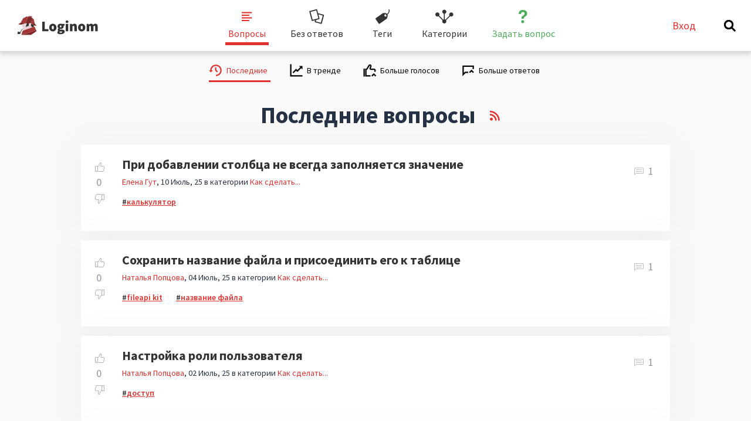

--- FILE ---
content_type: text/html; charset=utf-8
request_url: https://qa.loginom.ru/?start=60
body_size: 7262
content:
<!DOCTYPE html>
<html lang="ru">
<!-- Powered by Question2Answer - http://www.question2answer.org/ -->
<head>
<meta charset="utf-8">
<title>Последние вопросы - Loginom Q&amp;A</title>
<meta name="viewport" content="width=device-width, initial-scale=1">
<script src="https://loginom.ru/modules/custom/lg_search/js/lgs.js"></script>
<meta name="description" content="Форум с вопросами по аналитической платформе Loginom | Страница №60">
<link rel="stylesheet" href="./qa-theme/loginom/qa-styles.css?1.8.3-6">
<style>
.qa-nav-user { margin: 0 !important; }
</style>
<link rel="canonical" href="https://qa.loginom.ru/?start=60">
<link rel="alternate" type="application/rss+xml" href="./feed/questions.rss" title="Последние вопросы">
<link rel="prev" href="./?start=40" >
<link rel="next" href="./?start=80" >
<meta name="google-site-verification" content="D7QCU2AgcLBs4Sa3w3-5QTz06uDCGfw80LtKI_-9ClE" />
<meta name="yandex-verification" content="b857815f9806738b" />

<!-- Google Tag Manager -->
<script>(function(w,d,s,l,i){w[l]=w[l]||[];w[l].push({'gtm.start':
  new Date().getTime(),event:'gtm.js'});var f=d.getElementsByTagName(s)[0],
  j=d.createElement(s),dl=l!='dataLayer'?'&l='+l:'';j.async=true;j.src=
  'https://www.googletagmanager.com/gtm.js?id='+i+dl;f.parentNode.insertBefore(j,f);
  })(window,document,'script','dataLayer','GTM-N3BR64K');</script>
  <!-- End Google Tag Manager -->


<!-- Yandex.Metrika counter -->
<script type="text/javascript">
(function(m,e,t,r,i,k,a){m[i]=m[i]||function(){(m[i].a=m[i].a||[]).push(arguments)};
m[i].l=1*new Date();k=e.createElement(t),a=e.getElementsByTagName(t)[0],k.async=1,k.src=r,a.parentNode.insertBefore(k,a)})
(window, document, "script", "https://mc.yandex.ru/metrika/tag.js", "ym");

ym(54843547, "init", {
    clickmap:true,
    trackLinks:true,
    accurateTrackBounce:true
});
ym(72997045, "init", { 
    clickmap:true,
    trackLinks:true,
    accurateTrackBounce:true,
    webvisor:true
});

</script>
<noscript>
  <div>
    <img src="https://mc.yandex.ru/watch/54843547?ut=noindex" style="position:absolute; left:-9999px;" alt="" />
    <img src="https://mc.yandex.ru/watch/72997045?ut=noindex" style="position:absolute; left:-9999px;" alt="" />
  </div>
</noscript>
<!-- /Yandex.Metrika counter -->

<!-- Favicons -->
<link rel="apple-touch-icon" sizes="180x180" href="/qa-theme/loginom/images/favicon/apple-touch-icon.png">
<link rel="icon" type="image/png" href="/qa-theme/loginom/images/favicon/favicon-32x32.png?v=2" sizes="32x32">
<link rel="icon" type="image/png" href="/qa-theme/loginom/images/favicon/favicon-16x16.png?v=2" sizes="16x16">
<link rel="manifest" href="/qa-theme/loginom/images/favicon/manifest.json">
<link rel="mask-icon" href="/qa-theme/loginom/images/favicon/safari-pinned-tab.svg" color="#5bbad5">
<meta name="theme-color" content="#ffffff">
<!-- END Favicons -->

  <meta property="og:site_name" content="qa.loginom.ru">
  <meta property="og:type" content="website">
  <meta property="og:title" content="Loginom Q&A – место для общения специалистов в области Data Science">
  <meta property="og:description" content="Используете Loginom, но не можете самостоятельно найти решение проблемы? Обратитесь за коллективной помощью на форум сообщества Loginom Q&A.">
  <meta property="og:url" content="https://qa.loginom.ru/">
  <meta property="og:image" content="https://loginom.ru/sites/default/files/social_images/resurs%20voprosy-otvety_1200x630.jpg">

  <meta name="twitter:card" content="summary_large_image">
  <meta name="twitter:site" content="@loginom_company">
  <meta name="twitter:title" content="Loginom Q&A – место для общения специалистов в области Data Science">
  <meta name="twitter:url" content="https://qa.loginom.ru/">
  <meta name="twitter:image" content="https://loginom.ru/sites/default/files/social_images/resurs%20voprosy-otvety_1200x630.jpg">
  <meta name="twitter:image:height" content="630">
  <meta name="twitter:image:width" content="1200">

<script src="https://loginom.ru/modules/custom/lg_search/js/lgs.js"></script>
<script>
var qa_root = '.\/';
var qa_request = 'questions';
</script>
<script src="./qa-content/jquery-3.3.1.min.js"></script>
<script src="./qa-content/qa-global.js?1.8.3"></script>
<script src="./qa-theme/loginom/js/snow-core.js?1.8.3-1"></script>
<script src="./qa-theme/loginom/js/footer.js?1.8.3"></script>
</head>
<body
class="qa-template-questions qa-theme-snowflat qa-body-js-off"
>
<script>
var b = document.getElementsByTagName('body')[0];
b.className = b.className.replace('qa-body-js-off', 'qa-body-js-on');
</script>
<!-- Google Tag Manager (noscript) -->
<noscript><iframe src="https://www.googletagmanager.com/ns.html?id=GTM-N3BR64K"
  height="0" width="0" style="display:none;visibility:hidden"></iframe></noscript>
 <!-- End Google Tag Manager (noscript) -->
<div id="qam-topbar" class="clearfix">
<div class="qam-main-nav-wrapper clearfix">
<div class="sb-toggle-left qam-menu-toggle"><i class="icon-th-list"></i></div>
<div class="qa-logo">
<a href="http://loginom.ru" class="qa-logo-link" title="loginom.ru"><img src="././qa-theme/loginom/images/logo.svg" alt="loginom.ru"></a>
</div>
<div class="qa-nav-main">
<ul class="qa-nav-main-list">
<li class="qa-nav-main-item qa-nav-main-questions">
<a href="./" class="qa-nav-main-link qa-nav-main-selected">Вопросы</a>
</li>
<li class="qa-nav-main-item qa-nav-main-unanswered">
<a href="./unanswered" class="qa-nav-main-link">Без ответов</a>
</li>
<li class="qa-nav-main-item qa-nav-main-tag">
<a href="./tags" class="qa-nav-main-link">Теги</a>
</li>
<li class="qa-nav-main-item qa-nav-main-categories">
<a href="./categories" class="qa-nav-main-link">Категории</a>
</li>
<li class="qa-nav-main-item qa-nav-main-ask">
<a href="./ask" class="qa-nav-main-link">Задать вопрос</a>
</li>
</ul>
<div class="qa-nav-main-clear">
</div>
</div>
<div class="qam-account-items-wrapper">
<a class="user-icon" href="#">Вход</a>
<a href="#" id="lg-search-btn" class="lg-search-btn lgs-search-btn" title="Поиск">
			<svg class="lg-search-btn__img" xmlns:xlink="http://www.w3.org/1999/xlink"><use xlink:href="/qa-theme/loginom/images/sprite/sprite.icons.svg#icon-search"></use>
			</svg>
			<div class="lg-search-btn__closer"></div>
			</a>
<div class="qam-account-items clearfix">
<div class="qa-nav-user">
<ul class="qa-nav-user-list">
<li class="qa-nav-user-item qa-nav-user-login">
<a href="https://loginom.ru/u/hi?type=qa&amp;link=https://qa.loginom.ru/?start=60" class="qa-nav-user-link">Вход</a>
</li>
<li class="qa-nav-user-item qa-nav-user-register">
<a href="https://loginom.ru/u/reg?type=qa&amp;link=https://qa.loginom.ru/?start=60" class="qa-nav-user-link">Регистрация</a>
</li>
</ul>
<div class="qa-nav-user-clear">
</div>
</div>
</div> <!-- END qam-account-items -->
</div> <!-- END qam-account-items-wrapper -->
</div> <!-- END qam-main-nav-wrapper -->
<div class="qa-nav-sub">
<ul class="qa-nav-sub-list">
<li class="qa-nav-sub-item qa-nav-sub-recent">
<a href="./" class="qa-nav-sub-link qa-nav-sub-selected">Последние</a>
</li>
<li class="qa-nav-sub-item qa-nav-sub-hot">
<a href="./?sort=hot" class="qa-nav-sub-link">В тренде</a>
</li>
<li class="qa-nav-sub-item qa-nav-sub-votes">
<a href="./?sort=votes" class="qa-nav-sub-link">Больше голосов</a>
</li>
<li class="qa-nav-sub-item qa-nav-sub-answers">
<a href="./?sort=answers" class="qa-nav-sub-link">Больше ответов</a>
</li>
</ul>
<div class="qa-nav-sub-clear">
</div>
</div>
</div> <!-- END qam-topbar -->
<div class="qam-ask-search-box"><div class="qam-ask-mobile"><a href="./ask" class="turquoise">Задать вопрос</a></div><div class="qam-search-mobile turquoise" id="qam-search-mobile"></div></div>
<div class="qam-search turquoise the-top" id="the-top-search">
<div class="qa-search">
<form method="get" action="./search">
<input type="text" placeholder="Найти..." name="q" value="" class="qa-search-field">
<label><input type="submit" value="Найти" class="qa-search-button"></label>
</form>
</div>
</div>
<div class="qa-body-wrapper">
<div class="qa-main-wrapper">
<div class="qa-main">
<div class="qa-main-heading">
<a href="./feed/questions.rss" title="Последние вопросы"><i class="icon-rss qam-title-rss"></i></a>
<h1>
Последние вопросы
</h1>
</div>
<div class="qa-part-q-list">
<form method="post" action="./?start=60">
<div class="qa-q-list">
<div class="qa-q-list-item" id="q1487">
<div class="qa-q-item-stats">
<div class="qa-voting qa-voting-net" id="voting_1487">
<div class="qa-vote-buttons qa-vote-buttons-net">
<input title="Нажмите, чтобы проголосовать ЗА" name="vote_1487_1_q1487" onclick="return qa_vote_click(this);" type="submit" value="+" class="qa-vote-first-button qa-vote-up-button"> 
<input title="Нажмите, чтобы проголосовать против" name="vote_1487_-1_q1487" onclick="return qa_vote_click(this);" type="submit" value="&ndash;" class="qa-vote-second-button qa-vote-down-button"> 
</div>
<div class="qa-vote-count qa-vote-count-net">
<span class="qa-netvote-count">
<span class="qa-netvote-count-data">0</span><span class="qa-netvote-count-pad"> голосов</span>
</span>
</div>
<div class="qa-vote-clear">
</div>
</div>
<span class="qa-a-count">
<span class="qa-a-count-data">1</span><span class="qa-a-count-pad"> ответ</span>
</span>
</div>
<div class="qa-q-item-main">
<div class="qa-q-item-title">
<a href="./1487/pri-dobavlenii-stolbca-ne-vsegda-zapolnyaetsya-znachenie">При добавлении столбца не всегда заполняется значение</a>
</div>
<span class="qa-q-item-avatar-meta">
<span class="qa-q-item-meta">
<span class="qa-q-item-who">
<span class="qa-q-item-who-data"><a href="./user/%D0%95%D0%BB%D0%B5%D0%BD%D0%B0+%D0%93%D1%83%D1%82" class="qa-user-link">Елена Гут</a></span>
</span>
<span class="qa-q-item-when">
<span class="qa-q-item-when-data">10 Июль, 25</span>
</span>
<span class="qa-q-item-where">
<span class="qa-q-item-where-pad">в категории </span><span class="qa-q-item-where-data"><a href="./questions/%D0%BDow-to" class="qa-category-link">Как сделать...</a></span>
</span>
</span>
</span>
<div class="qa-q-item-tags">
<ul class="qa-q-item-tag-list">
<li class="qa-q-item-tag-item"><a href="./tag/%D0%BA%D0%B0%D0%BB%D1%8C%D0%BA%D1%83%D0%BB%D1%8F%D1%82%D0%BE%D1%80" class="qa-tag-link">калькулятор</a></li>
</ul>
</div>
</div>
<div class="qa-q-item-clear">
</div>
</div> <!-- END qa-q-list-item -->
<div class="qa-q-list-item" id="q1480">
<div class="qa-q-item-stats">
<div class="qa-voting qa-voting-net" id="voting_1480">
<div class="qa-vote-buttons qa-vote-buttons-net">
<input title="Нажмите, чтобы проголосовать ЗА" name="vote_1480_1_q1480" onclick="return qa_vote_click(this);" type="submit" value="+" class="qa-vote-first-button qa-vote-up-button"> 
<input title="Нажмите, чтобы проголосовать против" name="vote_1480_-1_q1480" onclick="return qa_vote_click(this);" type="submit" value="&ndash;" class="qa-vote-second-button qa-vote-down-button"> 
</div>
<div class="qa-vote-count qa-vote-count-net">
<span class="qa-netvote-count">
<span class="qa-netvote-count-data">0</span><span class="qa-netvote-count-pad"> голосов</span>
</span>
</div>
<div class="qa-vote-clear">
</div>
</div>
<span class="qa-a-count">
<span class="qa-a-count-data">1</span><span class="qa-a-count-pad"> ответ</span>
</span>
</div>
<div class="qa-q-item-main">
<div class="qa-q-item-title">
<a href="./1480/soxranit-nazvanie-fajla-i-prisoedinit-ego-k-tablice">Сохранить название файла и  присоединить его к таблице</a>
</div>
<span class="qa-q-item-avatar-meta">
<span class="qa-q-item-meta">
<span class="qa-q-item-who">
<span class="qa-q-item-who-data"><a href="./user/%D0%9D%D0%B0%D1%82%D0%B0%D0%BB%D1%8C%D1%8F+%D0%9F%D0%BE%D0%BF%D1%86%D0%BE%D0%B2%D0%B0" class="qa-user-link">Наталья Попцова</a></span>
</span>
<span class="qa-q-item-when">
<span class="qa-q-item-when-data">04 Июль, 25</span>
</span>
<span class="qa-q-item-where">
<span class="qa-q-item-where-pad">в категории </span><span class="qa-q-item-where-data"><a href="./questions/%D0%BDow-to" class="qa-category-link">Как сделать...</a></span>
</span>
</span>
</span>
<div class="qa-q-item-tags">
<ul class="qa-q-item-tag-list">
<li class="qa-q-item-tag-item"><a href="./tag/fileapi+kit" class="qa-tag-link">fileapi kit</a></li>
<li class="qa-q-item-tag-item"><a href="./tag/%D0%BD%D0%B0%D0%B7%D0%B2%D0%B0%D0%BD%D0%B8%D0%B5+%D1%84%D0%B0%D0%B9%D0%BB%D0%B0" class="qa-tag-link">название файла</a></li>
</ul>
</div>
</div>
<div class="qa-q-item-clear">
</div>
</div> <!-- END qa-q-list-item -->
<div class="qa-q-list-item" id="q1476">
<div class="qa-q-item-stats">
<div class="qa-voting qa-voting-net" id="voting_1476">
<div class="qa-vote-buttons qa-vote-buttons-net">
<input title="Нажмите, чтобы проголосовать ЗА" name="vote_1476_1_q1476" onclick="return qa_vote_click(this);" type="submit" value="+" class="qa-vote-first-button qa-vote-up-button"> 
<input title="Нажмите, чтобы проголосовать против" name="vote_1476_-1_q1476" onclick="return qa_vote_click(this);" type="submit" value="&ndash;" class="qa-vote-second-button qa-vote-down-button"> 
</div>
<div class="qa-vote-count qa-vote-count-net">
<span class="qa-netvote-count">
<span class="qa-netvote-count-data">0</span><span class="qa-netvote-count-pad"> голосов</span>
</span>
</div>
<div class="qa-vote-clear">
</div>
</div>
<span class="qa-a-count">
<span class="qa-a-count-data">1</span><span class="qa-a-count-pad"> ответ</span>
</span>
</div>
<div class="qa-q-item-main">
<div class="qa-q-item-title">
<a href="./1476/nastrojka-roli-polzovatelya">Настройка роли пользователя</a>
</div>
<span class="qa-q-item-avatar-meta">
<span class="qa-q-item-meta">
<span class="qa-q-item-who">
<span class="qa-q-item-who-data"><a href="./user/%D0%9D%D0%B0%D1%82%D0%B0%D0%BB%D1%8C%D1%8F+%D0%9F%D0%BE%D0%BF%D1%86%D0%BE%D0%B2%D0%B0" class="qa-user-link">Наталья Попцова</a></span>
</span>
<span class="qa-q-item-when">
<span class="qa-q-item-when-data">02 Июль, 25</span>
</span>
<span class="qa-q-item-where">
<span class="qa-q-item-where-pad">в категории </span><span class="qa-q-item-where-data"><a href="./questions/%D0%BDow-to" class="qa-category-link">Как сделать...</a></span>
</span>
</span>
</span>
<div class="qa-q-item-tags">
<ul class="qa-q-item-tag-list">
<li class="qa-q-item-tag-item"><a href="./tag/%D0%B4%D0%BE%D1%81%D1%82%D1%83%D0%BF" class="qa-tag-link">доступ</a></li>
</ul>
</div>
</div>
<div class="qa-q-item-clear">
</div>
</div> <!-- END qa-q-list-item -->
<div class="qa-q-list-item" id="q1473">
<div class="qa-q-item-stats">
<div class="qa-voting qa-voting-net" id="voting_1473">
<div class="qa-vote-buttons qa-vote-buttons-net">
<input title="Нажмите, чтобы проголосовать ЗА" name="vote_1473_1_q1473" onclick="return qa_vote_click(this);" type="submit" value="+" class="qa-vote-first-button qa-vote-up-button"> 
<input title="Нажмите, чтобы проголосовать против" name="vote_1473_-1_q1473" onclick="return qa_vote_click(this);" type="submit" value="&ndash;" class="qa-vote-second-button qa-vote-down-button"> 
</div>
<div class="qa-vote-count qa-vote-count-net">
<span class="qa-netvote-count">
<span class="qa-netvote-count-data">0</span><span class="qa-netvote-count-pad"> голосов</span>
</span>
</div>
<div class="qa-vote-clear">
</div>
</div>
<span class="qa-a-count">
<span class="qa-a-count-data">1</span><span class="qa-a-count-pad"> ответ</span>
</span>
</div>
<div class="qa-q-item-main">
<div class="qa-q-item-title">
<a href="./1473/zamena-znachenij">замена значений</a>
</div>
<span class="qa-q-item-avatar-meta">
<span class="qa-q-item-meta">
<span class="qa-q-item-who">
<span class="qa-q-item-who-data"><a href="./user/%D0%95%D0%BB%D0%B5%D0%BD%D0%B0+%D0%93%D1%83%D1%82" class="qa-user-link">Елена Гут</a></span>
</span>
<span class="qa-q-item-when">
<span class="qa-q-item-when-data">07 Июнь, 25</span>
</span>
<span class="qa-q-item-where">
<span class="qa-q-item-where-pad">в категории </span><span class="qa-q-item-where-data"><a href="./questions/%D0%BDow-to" class="qa-category-link">Как сделать...</a></span>
</span>
</span>
</span>
<div class="qa-q-item-tags">
<ul class="qa-q-item-tag-list">
<li class="qa-q-item-tag-item"><a href="./tag/%D0%BA%D0%B0%D0%BB%D1%8C%D0%BA%D1%83%D0%BB%D1%8F%D1%82%D0%BE%D1%80" class="qa-tag-link">калькулятор</a></li>
</ul>
</div>
</div>
<div class="qa-q-item-clear">
</div>
</div> <!-- END qa-q-list-item -->
<div class="qa-q-list-item" id="q1472">
<div class="qa-q-item-stats">
<div class="qa-voting qa-voting-net" id="voting_1472">
<div class="qa-vote-buttons qa-vote-buttons-net">
<input title="Нажмите, чтобы проголосовать ЗА" name="vote_1472_1_q1472" onclick="return qa_vote_click(this);" type="submit" value="+" class="qa-vote-first-button qa-vote-up-button"> 
<input title="Нажмите, чтобы проголосовать против" name="vote_1472_-1_q1472" onclick="return qa_vote_click(this);" type="submit" value="&ndash;" class="qa-vote-second-button qa-vote-down-button"> 
</div>
<div class="qa-vote-count qa-vote-count-net">
<span class="qa-netvote-count">
<span class="qa-netvote-count-data">0</span><span class="qa-netvote-count-pad"> голосов</span>
</span>
</div>
<div class="qa-vote-clear">
</div>
</div>
<span class="qa-a-count">
<span class="qa-a-count-data">1</span><span class="qa-a-count-pad"> ответ</span>
</span>
</div>
<div class="qa-q-item-main">
<div class="qa-q-item-title">
<a href="./1472/vybor-znacheniya-iz-dvux-stolbcov">выбор значения из двух столбцов</a>
</div>
<span class="qa-q-item-avatar-meta">
<span class="qa-q-item-meta">
<span class="qa-q-item-who">
<span class="qa-q-item-who-data"><a href="./user/%D0%95%D0%BB%D0%B5%D0%BD%D0%B0+%D0%93%D1%83%D1%82" class="qa-user-link">Елена Гут</a></span>
</span>
<span class="qa-q-item-when">
<span class="qa-q-item-when-data">07 Июнь, 25</span>
</span>
<span class="qa-q-item-where">
<span class="qa-q-item-where-pad">в категории </span><span class="qa-q-item-where-data"><a href="./questions/%D0%BDow-to" class="qa-category-link">Как сделать...</a></span>
</span>
</span>
</span>
<div class="qa-q-item-tags">
<ul class="qa-q-item-tag-list">
<li class="qa-q-item-tag-item"><a href="./tag/%D0%BA%D0%B0%D0%BB%D1%8C%D0%BA%D1%83%D0%BB%D1%8F%D1%82%D0%BE%D1%80" class="qa-tag-link">калькулятор</a></li>
</ul>
</div>
</div>
<div class="qa-q-item-clear">
</div>
</div> <!-- END qa-q-list-item -->
<div class="qa-q-list-item" id="q1467">
<div class="qa-q-item-stats">
<div class="qa-voting qa-voting-net" id="voting_1467">
<div class="qa-vote-buttons qa-vote-buttons-net">
<input title="Нажмите, чтобы проголосовать ЗА" name="vote_1467_1_q1467" onclick="return qa_vote_click(this);" type="submit" value="+" class="qa-vote-first-button qa-vote-up-button"> 
<input title="Нажмите, чтобы проголосовать против" name="vote_1467_-1_q1467" onclick="return qa_vote_click(this);" type="submit" value="&ndash;" class="qa-vote-second-button qa-vote-down-button"> 
</div>
<div class="qa-vote-count qa-vote-count-net">
<span class="qa-netvote-count">
<span class="qa-netvote-count-data">0</span><span class="qa-netvote-count-pad"> голосов</span>
</span>
</div>
<div class="qa-vote-clear">
</div>
</div>
<span class="qa-a-count">
<span class="qa-a-count-data">1</span><span class="qa-a-count-pad"> ответ</span>
</span>
</div>
<div class="qa-q-item-main">
<div class="qa-q-item-title">
<a href="./1467/vygruzka-dlya-obrabotki-python">Выгрузка для обработки python</a>
</div>
<span class="qa-q-item-avatar-meta">
<span class="qa-q-item-meta">
<span class="qa-q-item-who">
<span class="qa-q-item-who-data"><a href="./user/%D0%95%D0%BB%D0%B5%D0%BD%D0%B0+%D0%93%D1%83%D1%82" class="qa-user-link">Елена Гут</a></span>
</span>
<span class="qa-q-item-when">
<span class="qa-q-item-when-data">03 Июнь, 25</span>
</span>
<span class="qa-q-item-where">
<span class="qa-q-item-where-pad">в категории </span><span class="qa-q-item-where-data"><a href="./questions/%D0%BDow-to" class="qa-category-link">Как сделать...</a></span>
</span>
</span>
</span>
<div class="qa-q-item-tags">
<ul class="qa-q-item-tag-list">
<li class="qa-q-item-tag-item"><a href="./tag/python" class="qa-tag-link">python</a></li>
<li class="qa-q-item-tag-item"><a href="./tag/jupyter+notebook" class="qa-tag-link">jupyter notebook</a></li>
<li class="qa-q-item-tag-item"><a href="./tag/csv" class="qa-tag-link">csv</a></li>
</ul>
</div>
</div>
<div class="qa-q-item-clear">
</div>
</div> <!-- END qa-q-list-item -->
<div class="qa-q-list-item" id="q1465">
<div class="qa-q-item-stats">
<div class="qa-voting qa-voting-net" id="voting_1465">
<div class="qa-vote-buttons qa-vote-buttons-net">
<input title="Нажмите, чтобы проголосовать ЗА" name="vote_1465_1_q1465" onclick="return qa_vote_click(this);" type="submit" value="+" class="qa-vote-first-button qa-vote-up-button"> 
<input title="Нажмите, чтобы проголосовать против" name="vote_1465_-1_q1465" onclick="return qa_vote_click(this);" type="submit" value="&ndash;" class="qa-vote-second-button qa-vote-down-button"> 
</div>
<div class="qa-vote-count qa-vote-count-net">
<span class="qa-netvote-count">
<span class="qa-netvote-count-data">0</span><span class="qa-netvote-count-pad"> голосов</span>
</span>
</div>
<div class="qa-vote-clear">
</div>
</div>
<span class="qa-a-count">
<span class="qa-a-count-data">1</span><span class="qa-a-count-pad"> ответ</span>
</span>
</div>
<div class="qa-q-item-main">
<div class="qa-q-item-title">
<a href="./1465/kak-ispolzovat-demoprimery-v-svoix-scenariyax">Как использовать демопримеры в своих сценариях ?</a>
</div>
<span class="qa-q-item-avatar-meta">
<span class="qa-q-item-meta">
<span class="qa-q-item-who">
<span class="qa-q-item-who-data"><a href="./user/dfrye" class="qa-user-link">dfrye</a></span>
</span>
<span class="qa-q-item-when">
<span class="qa-q-item-when-data">14 Май, 25</span>
</span>
<span class="qa-q-item-where">
<span class="qa-q-item-where-pad">в категории </span><span class="qa-q-item-where-data"><a href="./questions/%D0%BDow-to" class="qa-category-link">Как сделать...</a></span>
</span>
</span>
</span>
<div class="qa-q-item-tags">
<ul class="qa-q-item-tag-list">
<li class="qa-q-item-tag-item"><a href="./tag/%D0%B4%D0%B5%D0%BC%D0%BE%D0%BF%D1%80%D0%B8%D0%BC%D0%B5%D1%80%D1%8B" class="qa-tag-link">демопримеры</a></li>
</ul>
</div>
</div>
<div class="qa-q-item-clear">
</div>
</div> <!-- END qa-q-list-item -->
<div class="qa-q-list-item" id="q1457">
<div class="qa-q-item-stats">
<div class="qa-voting qa-voting-net" id="voting_1457">
<div class="qa-vote-buttons qa-vote-buttons-net">
<input title="Нажмите, чтобы проголосовать ЗА" name="vote_1457_1_q1457" onclick="return qa_vote_click(this);" type="submit" value="+" class="qa-vote-first-button qa-vote-up-button"> 
<input title="Нажмите, чтобы проголосовать против" name="vote_1457_-1_q1457" onclick="return qa_vote_click(this);" type="submit" value="&ndash;" class="qa-vote-second-button qa-vote-down-button"> 
</div>
<div class="qa-vote-count qa-vote-count-net">
<span class="qa-netvote-count">
<span class="qa-netvote-count-data">0</span><span class="qa-netvote-count-pad"> голосов</span>
</span>
</div>
<div class="qa-vote-clear">
</div>
</div>
<span class="qa-a-count">
<span class="qa-a-count-data">1</span><span class="qa-a-count-pad"> ответ</span>
</span>
</div>
<div class="qa-q-item-main">
<div class="qa-q-item-title">
<a href="./1457/sdelat-stolbcu-chtoby-pokazyvala-dinamike-bolshego-menshemu">Как сделать фильтр по столбцу &quot;Итого&quot; чтобы показывала именно по динамике от большего к меньшему.</a>
</div>
<span class="qa-q-item-avatar-meta">
<span class="qa-q-item-meta">
<span class="qa-q-item-who">
<span class="qa-q-item-who-data"><a href="./user/gaydarov.mhch" class="qa-user-link">gaydarov.mhch</a></span>
</span>
<span class="qa-q-item-when">
<span class="qa-q-item-when-data">13 Май, 25</span>
</span>
<span class="qa-q-item-where">
<span class="qa-q-item-where-pad">в категории </span><span class="qa-q-item-where-data"><a href="./questions/%D0%BDow-to" class="qa-category-link">Как сделать...</a></span>
</span>
</span>
</span>
</div>
<div class="qa-q-item-clear">
</div>
</div> <!-- END qa-q-list-item -->
<div class="qa-q-list-item" id="q1449">
<div class="qa-q-item-stats">
<div class="qa-voting qa-voting-net" id="voting_1449">
<div class="qa-vote-buttons qa-vote-buttons-net">
<input title="Нажмите, чтобы проголосовать ЗА" name="vote_1449_1_q1449" onclick="return qa_vote_click(this);" type="submit" value="+" class="qa-vote-first-button qa-vote-up-button"> 
<input title="Нажмите, чтобы проголосовать против" name="vote_1449_-1_q1449" onclick="return qa_vote_click(this);" type="submit" value="&ndash;" class="qa-vote-second-button qa-vote-down-button"> 
</div>
<div class="qa-vote-count qa-vote-count-net">
<span class="qa-netvote-count">
<span class="qa-netvote-count-data">0</span><span class="qa-netvote-count-pad"> голосов</span>
</span>
</div>
<div class="qa-vote-clear">
</div>
</div>
<span class="qa-a-count">
<span class="qa-a-count-data">1</span><span class="qa-a-count-pad"> ответ</span>
</span>
</div>
<div class="qa-q-item-main">
<div class="qa-q-item-title">
<a href="./1449/gde-vzyat-xgbregressor">Где взять XGBRegressor?</a>
</div>
<span class="qa-q-item-avatar-meta">
<span class="qa-q-item-meta">
<span class="qa-q-item-who">
<span class="qa-q-item-who-data"><a href="./user/_what_ok_" class="qa-user-link">_what_ok_</a></span>
</span>
<span class="qa-q-item-when">
<span class="qa-q-item-when-data">28 Апр, 25</span>
</span>
<span class="qa-q-item-where">
<span class="qa-q-item-where-pad">в категории </span><span class="qa-q-item-where-data"><a href="./questions/%D0%BDow-to" class="qa-category-link">Как сделать...</a></span>
</span>
</span>
</span>
<div class="qa-q-item-tags">
<ul class="qa-q-item-tag-list">
<li class="qa-q-item-tag-item"><a href="./tag/python" class="qa-tag-link">python</a></li>
<li class="qa-q-item-tag-item"><a href="./tag/xgbregressor" class="qa-tag-link">xgbregressor</a></li>
</ul>
</div>
</div>
<div class="qa-q-item-clear">
</div>
</div> <!-- END qa-q-list-item -->
<div class="qa-q-list-item" id="q1448">
<div class="qa-q-item-stats">
<div class="qa-voting qa-voting-net" id="voting_1448">
<div class="qa-vote-buttons qa-vote-buttons-net">
<input title="Нажмите, чтобы проголосовать ЗА" name="vote_1448_1_q1448" onclick="return qa_vote_click(this);" type="submit" value="+" class="qa-vote-first-button qa-vote-up-button"> 
<input title="Нажмите, чтобы проголосовать против" name="vote_1448_-1_q1448" onclick="return qa_vote_click(this);" type="submit" value="&ndash;" class="qa-vote-second-button qa-vote-down-button"> 
</div>
<div class="qa-vote-count qa-vote-count-net">
<span class="qa-netvote-count">
<span class="qa-netvote-count-data">0</span><span class="qa-netvote-count-pad"> голосов</span>
</span>
</div>
<div class="qa-vote-clear">
</div>
</div>
<span class="qa-a-count">
<span class="qa-a-count-data">1</span><span class="qa-a-count-pad"> ответ</span>
</span>
</div>
<div class="qa-q-item-main">
<div class="qa-q-item-title">
<a href="./1448/pochemu-binary-encoder-vydaet-na-vyxode-odni-nuli">Почему Binary Encoder выдает на выходе одни нули?</a>
</div>
<span class="qa-q-item-avatar-meta">
<span class="qa-q-item-meta">
<span class="qa-q-item-who">
<span class="qa-q-item-who-data"><a href="./user/_what_ok_" class="qa-user-link">_what_ok_</a></span>
</span>
<span class="qa-q-item-when">
<span class="qa-q-item-when-data">28 Апр, 25</span>
</span>
<span class="qa-q-item-where">
<span class="qa-q-item-where-pad">в категории </span><span class="qa-q-item-where-data"><a href="./questions/errors" class="qa-category-link">Ошибки</a></span>
</span>
</span>
</span>
<div class="qa-q-item-tags">
<ul class="qa-q-item-tag-list">
<li class="qa-q-item-tag-item"><a href="./tag/python" class="qa-tag-link">python</a></li>
<li class="qa-q-item-tag-item"><a href="./tag/binary+encoder" class="qa-tag-link">binary encoder</a></li>
</ul>
</div>
</div>
<div class="qa-q-item-clear">
</div>
</div> <!-- END qa-q-list-item -->
<div class="qa-q-list-item" id="q1445">
<div class="qa-q-item-stats">
<div class="qa-voting qa-voting-net" id="voting_1445">
<div class="qa-vote-buttons qa-vote-buttons-net">
<input title="Нажмите, чтобы проголосовать ЗА" name="vote_1445_1_q1445" onclick="return qa_vote_click(this);" type="submit" value="+" class="qa-vote-first-button qa-vote-up-button"> 
<input title="Нажмите, чтобы проголосовать против" name="vote_1445_-1_q1445" onclick="return qa_vote_click(this);" type="submit" value="&ndash;" class="qa-vote-second-button qa-vote-down-button"> 
</div>
<div class="qa-vote-count qa-vote-count-net">
<span class="qa-netvote-count">
<span class="qa-netvote-count-data">0</span><span class="qa-netvote-count-pad"> голосов</span>
</span>
</div>
<div class="qa-vote-clear">
</div>
</div>
<span class="qa-a-count">
<span class="qa-a-count-data">1</span><span class="qa-a-count-pad"> ответ</span>
</span>
</div>
<div class="qa-q-item-main">
<div class="qa-q-item-title">
<a href="./1445/analog-uslovnogo-formatirovaniya-v-loginom-olap-kub">Аналог условного форматирования в Loginom (OLAP куб)</a>
</div>
<span class="qa-q-item-avatar-meta">
<span class="qa-q-item-meta">
<span class="qa-q-item-who">
<span class="qa-q-item-who-data"><a href="./user/galina.n.vorobeva" class="qa-user-link">galina.n.vorobeva</a></span>
</span>
<span class="qa-q-item-when">
<span class="qa-q-item-when-data">22 Апр, 25</span>
</span>
<span class="qa-q-item-where">
<span class="qa-q-item-where-pad">в категории </span><span class="qa-q-item-where-data"><a href="./questions/%D0%BDow-to" class="qa-category-link">Как сделать...</a></span>
</span>
</span>
</span>
<div class="qa-q-item-tags">
<ul class="qa-q-item-tag-list">
<li class="qa-q-item-tag-item"><a href="./tag/%D1%84%D0%BE%D1%80%D0%BC%D0%B0%D1%82%D0%B8%D1%80%D0%BE%D0%B2%D0%B0%D0%BD%D0%B8%D0%B5" class="qa-tag-link">форматирование</a></li>
<li class="qa-q-item-tag-item"><a href="./tag/%D0%BA%D1%83%D0%B1" class="qa-tag-link">куб</a></li>
<li class="qa-q-item-tag-item"><a href="./tag/%D0%B2%D0%B8%D0%B7%D1%83%D0%B0%D0%BB%D0%B8%D0%B7%D0%B0%D1%86%D0%B8%D1%8F" class="qa-tag-link">визуализация</a></li>
</ul>
</div>
</div>
<div class="qa-q-item-clear">
</div>
</div> <!-- END qa-q-list-item -->
<div class="qa-q-list-item" id="q1437">
<div class="qa-q-item-stats">
<div class="qa-voting qa-voting-net" id="voting_1437">
<div class="qa-vote-buttons qa-vote-buttons-net">
<input title="Нажмите, чтобы проголосовать ЗА" name="vote_1437_1_q1437" onclick="return qa_vote_click(this);" type="submit" value="+" class="qa-vote-first-button qa-vote-up-button"> 
<input title="Нажмите, чтобы проголосовать против" name="vote_1437_-1_q1437" onclick="return qa_vote_click(this);" type="submit" value="&ndash;" class="qa-vote-second-button qa-vote-down-button"> 
</div>
<div class="qa-vote-count qa-vote-count-net">
<span class="qa-netvote-count">
<span class="qa-netvote-count-data">0</span><span class="qa-netvote-count-pad"> голосов</span>
</span>
</div>
<div class="qa-vote-clear">
</div>
</div>
<span class="qa-a-count">
<span class="qa-a-count-data">1</span><span class="qa-a-count-pad"> ответ</span>
</span>
</div>
<div class="qa-q-item-main">
<div class="qa-q-item-title">
<a href="./1437/oshibka-pri-podklyuchenii-1s-k-loginom">Ошибка при подключении 1С к Loginom</a>
</div>
<span class="qa-q-item-avatar-meta">
<span class="qa-q-item-meta">
<span class="qa-q-item-who">
<span class="qa-q-item-who-data"><a href="./user/dfrye" class="qa-user-link">dfrye</a></span>
</span>
<span class="qa-q-item-when">
<span class="qa-q-item-when-data">16 Апр, 25</span>
</span>
<span class="qa-q-item-where">
<span class="qa-q-item-where-pad">в категории </span><span class="qa-q-item-where-data"><a href="./questions/integration" class="qa-category-link">Интеграция</a></span>
</span>
</span>
</span>
<div class="qa-q-item-tags">
<ul class="qa-q-item-tag-list">
<li class="qa-q-item-tag-item"><a href="./tag/1%D1%81" class="qa-tag-link">1с</a></li>
<li class="qa-q-item-tag-item"><a href="./tag/com-%D0%BA%D0%BE%D0%BD%D0%BD%D0%B5%D0%BA%D1%82%D0%BE%D1%80" class="qa-tag-link">com-коннектор</a></li>
<li class="qa-q-item-tag-item"><a href="./tag/%D0%B8%D0%BD%D1%82%D0%B5%D0%B3%D1%80%D0%B0%D1%86%D0%B8%D1%8F" class="qa-tag-link">интеграция</a></li>
</ul>
</div>
</div>
<div class="qa-q-item-clear">
</div>
</div> <!-- END qa-q-list-item -->
<div class="qa-q-list-item" id="q1434">
<div class="qa-q-item-stats">
<div class="qa-voting qa-voting-net" id="voting_1434">
<div class="qa-vote-buttons qa-vote-buttons-net">
<input title="Нажмите, чтобы проголосовать ЗА" name="vote_1434_1_q1434" onclick="return qa_vote_click(this);" type="submit" value="+" class="qa-vote-first-button qa-vote-up-button"> 
<input title="Нажмите, чтобы проголосовать против" name="vote_1434_-1_q1434" onclick="return qa_vote_click(this);" type="submit" value="&ndash;" class="qa-vote-second-button qa-vote-down-button"> 
</div>
<div class="qa-vote-count qa-vote-count-net">
<span class="qa-netvote-count">
<span class="qa-netvote-count-data">0</span><span class="qa-netvote-count-pad"> голосов</span>
</span>
</div>
<div class="qa-vote-clear">
</div>
</div>
<span class="qa-a-count">
<span class="qa-a-count-data">1</span><span class="qa-a-count-pad"> ответ</span>
</span>
</div>
<div class="qa-q-item-main">
<div class="qa-q-item-title">
<a href="./1434/mozhno-vygruzhat-gotovye-otchety-papku-loginom-servernom">Можно ли выгружать готовые отчеты 1С в папку loginom на серверном ПК ?</a>
</div>
<span class="qa-q-item-avatar-meta">
<span class="qa-q-item-meta">
<span class="qa-q-item-who">
<span class="qa-q-item-who-data"><a href="./user/dfrye" class="qa-user-link">dfrye</a></span>
</span>
<span class="qa-q-item-when">
<span class="qa-q-item-when-data">09 Апр, 25</span>
</span>
<span class="qa-q-item-where">
<span class="qa-q-item-where-pad">в категории </span><span class="qa-q-item-where-data"><a href="./questions/integration" class="qa-category-link">Интеграция</a></span>
</span>
</span>
</span>
<div class="qa-q-item-tags">
<ul class="qa-q-item-tag-list">
<li class="qa-q-item-tag-item"><a href="./tag/1%D1%81" class="qa-tag-link">1с</a></li>
<li class="qa-q-item-tag-item"><a href="./tag/%D0%B8%D0%BD%D1%82%D0%B5%D0%B3%D1%80%D0%B0%D1%86%D0%B8%D1%8F" class="qa-tag-link">интеграция</a></li>
</ul>
</div>
</div>
<div class="qa-q-item-clear">
</div>
</div> <!-- END qa-q-list-item -->
<div class="qa-q-list-item" id="q1431">
<div class="qa-q-item-stats">
<div class="qa-voting qa-voting-net" id="voting_1431">
<div class="qa-vote-buttons qa-vote-buttons-net">
<input title="Нажмите, чтобы проголосовать ЗА" name="vote_1431_1_q1431" onclick="return qa_vote_click(this);" type="submit" value="+" class="qa-vote-first-button qa-vote-up-button"> 
<input title="Нажмите, чтобы проголосовать против" name="vote_1431_-1_q1431" onclick="return qa_vote_click(this);" type="submit" value="&ndash;" class="qa-vote-second-button qa-vote-down-button"> 
</div>
<div class="qa-vote-count qa-vote-count-net">
<span class="qa-netvote-count">
<span class="qa-netvote-count-data">0</span><span class="qa-netvote-count-pad"> голосов</span>
</span>
</div>
<div class="qa-vote-clear">
</div>
</div>
<span class="qa-a-count qa-a-count-selected">
<span class="qa-a-count-data">1</span><span class="qa-a-count-pad"> ответ</span>
</span>
</div>
<div class="qa-q-item-main">
<div class="qa-q-item-title">
<a href="./1431/kak-nastroit-integraciyu-loginom-i-1s">Как настроить интеграцию Loginom и 1С</a>
</div>
<span class="qa-q-item-avatar-meta">
<span class="qa-q-item-meta">
<span class="qa-q-item-who">
<span class="qa-q-item-who-data"><a href="./user/dfrye" class="qa-user-link">dfrye</a></span>
</span>
<span class="qa-q-item-when">
<span class="qa-q-item-when-data">09 Апр, 25</span>
</span>
<span class="qa-q-item-where">
<span class="qa-q-item-where-pad">в категории </span><span class="qa-q-item-where-data"><a href="./questions/integration" class="qa-category-link">Интеграция</a></span>
</span>
</span>
</span>
<div class="qa-q-item-tags">
<ul class="qa-q-item-tag-list">
<li class="qa-q-item-tag-item"><a href="./tag/1%D1%81" class="qa-tag-link">1с</a></li>
<li class="qa-q-item-tag-item"><a href="./tag/%D0%B8%D0%BD%D1%82%D0%B5%D0%B3%D1%80%D0%B0%D1%86%D0%B8%D1%8F" class="qa-tag-link">интеграция</a></li>
</ul>
</div>
</div>
<div class="qa-q-item-clear">
</div>
</div> <!-- END qa-q-list-item -->
<div class="qa-q-list-item" id="q1426">
<div class="qa-q-item-stats">
<div class="qa-voting qa-voting-net" id="voting_1426">
<div class="qa-vote-buttons qa-vote-buttons-net">
<input title="Нажмите, чтобы проголосовать ЗА" name="vote_1426_1_q1426" onclick="return qa_vote_click(this);" type="submit" value="+" class="qa-vote-first-button qa-vote-up-button"> 
<input title="Нажмите, чтобы проголосовать против" name="vote_1426_-1_q1426" onclick="return qa_vote_click(this);" type="submit" value="&ndash;" class="qa-vote-second-button qa-vote-down-button"> 
</div>
<div class="qa-vote-count qa-vote-count-net">
<span class="qa-netvote-count">
<span class="qa-netvote-count-data">0</span><span class="qa-netvote-count-pad"> голосов</span>
</span>
</div>
<div class="qa-vote-clear">
</div>
</div>
<span class="qa-a-count">
<span class="qa-a-count-data">1</span><span class="qa-a-count-pad"> ответ</span>
</span>
</div>
<div class="qa-q-item-main">
<div class="qa-q-item-title">
<a href="./1426/kak-cherez-server-polzovatsya-loginomom-na-makbuk">Как через сервер пользоваться логиномом на макбук?</a>
</div>
<span class="qa-q-item-avatar-meta">
<span class="qa-q-item-meta">
<span class="qa-q-item-who">
<span class="qa-q-item-who-data"><a href="./user/reallytiredd" class="qa-user-link">reallytiredd</a></span>
</span>
<span class="qa-q-item-when">
<span class="qa-q-item-when-data">03 Апр, 25</span>
</span>
<span class="qa-q-item-where">
<span class="qa-q-item-where-pad">в категории </span><span class="qa-q-item-where-data"><a href="./questions/idea" class="qa-category-link">Предложения</a></span>
</span>
</span>
</span>
<div class="qa-q-item-tags">
<ul class="qa-q-item-tag-list">
<li class="qa-q-item-tag-item"><a href="./tag/macos" class="qa-tag-link">macos</a></li>
<li class="qa-q-item-tag-item"><a href="./tag/%D0%B1%D1%80%D0%B0%D1%83%D0%B7%D0%B5%D1%80" class="qa-tag-link">браузер</a></li>
</ul>
</div>
</div>
<div class="qa-q-item-clear">
</div>
</div> <!-- END qa-q-list-item -->
<div class="qa-q-list-item" id="q1424">
<div class="qa-q-item-stats">
<div class="qa-voting qa-voting-net" id="voting_1424">
<div class="qa-vote-buttons qa-vote-buttons-net">
<input title="Нажмите, чтобы проголосовать ЗА" name="vote_1424_1_q1424" onclick="return qa_vote_click(this);" type="submit" value="+" class="qa-vote-first-button qa-vote-up-button"> 
<input title="Нажмите, чтобы проголосовать против" name="vote_1424_-1_q1424" onclick="return qa_vote_click(this);" type="submit" value="&ndash;" class="qa-vote-second-button qa-vote-down-button"> 
</div>
<div class="qa-vote-count qa-vote-count-net">
<span class="qa-netvote-count">
<span class="qa-netvote-count-data">0</span><span class="qa-netvote-count-pad"> голосов</span>
</span>
</div>
<div class="qa-vote-clear">
</div>
</div>
<span class="qa-a-count">
<span class="qa-a-count-data">1</span><span class="qa-a-count-pad"> ответ</span>
</span>
</div>
<div class="qa-q-item-main">
<div class="qa-q-item-title">
<a href="./1424/peredacha-excel-txt-i-prochix-fajlov-cherez-api">Передача Excel, txt и прочих файлов через API</a>
</div>
<span class="qa-q-item-avatar-meta">
<span class="qa-q-item-meta">
<span class="qa-q-item-who">
<span class="qa-q-item-who-data"><a href="./user/%D0%90%D0%BB%D0%B5%D0%BA%D1%81%D0%B0%D0%BD%D0%B4%D1%80+%D0%9A%D1%83%D1%81%D1%82%D0%BE%D0%B2" class="qa-user-link">Александр Кустов</a></span>
</span>
<span class="qa-q-item-when">
<span class="qa-q-item-when-data">02 Апр, 25</span>
</span>
<span class="qa-q-item-where">
<span class="qa-q-item-where-pad">в категории </span><span class="qa-q-item-where-data"><a href="./questions/%D0%BDow-to" class="qa-category-link">Как сделать...</a></span>
</span>
</span>
</span>
<div class="qa-q-item-tags">
<ul class="qa-q-item-tag-list">
<li class="qa-q-item-tag-item"><a href="./tag/excel" class="qa-tag-link">excel</a></li>
<li class="qa-q-item-tag-item"><a href="./tag/rest" class="qa-tag-link">rest</a></li>
</ul>
</div>
</div>
<div class="qa-q-item-clear">
</div>
</div> <!-- END qa-q-list-item -->
<div class="qa-q-list-item qa-q-closed" id="q1422">
<div class="qa-q-item-stats">
<div class="qa-voting qa-voting-net" id="voting_1422">
<div class="qa-vote-buttons qa-vote-buttons-net">
<input title="Нажмите, чтобы проголосовать ЗА" name="vote_1422_1_q1422" onclick="return qa_vote_click(this);" type="submit" value="+" class="qa-vote-first-button qa-vote-up-button"> 
<input title="Нажмите, чтобы проголосовать против" name="vote_1422_-1_q1422" onclick="return qa_vote_click(this);" type="submit" value="&ndash;" class="qa-vote-second-button qa-vote-down-button"> 
</div>
<div class="qa-vote-count qa-vote-count-net">
<span class="qa-netvote-count">
<span class="qa-netvote-count-data">0</span><span class="qa-netvote-count-pad"> голосов</span>
</span>
</div>
<div class="qa-vote-clear">
</div>
</div>
<span class="qa-a-count qa-a-count-zero">
<span class="qa-a-count-data">0</span><span class="qa-a-count-pad"> ответов</span>
</span>
</div>
<div class="qa-q-item-main">
<div class="qa-q-item-title">
<span class="qam-q-view-close-icon"></span>
<a href="./1422/kak-v-kalkulyatore-mozhno-poluchit-13%25-ot-summy">как в калькуляторе можно получить 13% от суммы</a>
</div>
<span class="qa-q-item-avatar-meta">
<span class="qa-q-item-meta">
<span class="qa-q-item-who">
<span class="qa-q-item-who-data"><a href="./user/Scar1face" class="qa-user-link">Scar1face</a></span>
</span>
<span class="qa-q-item-when">
<span class="qa-q-item-when-data">26 Март, 25</span>
</span>
<span class="qa-q-item-where">
<span class="qa-q-item-where-pad">в категории </span><span class="qa-q-item-where-data"><a href="./questions/%D0%BDow-to" class="qa-category-link">Как сделать...</a></span>
</span>
</span>
</span>
<div class="qa-q-item-tags">
<ul class="qa-q-item-tag-list">
<li class="qa-q-item-tag-item"><a href="./tag/%D0%BA%D0%B0%D0%BB%D1%8C%D0%BA%D1%83%D0%BB%D1%8F%D1%82%D0%BE%D1%80" class="qa-tag-link">калькулятор</a></li>
</ul>
</div>
</div>
<div class="qa-q-item-clear">
</div>
</div> <!-- END qa-q-list-item -->
<div class="qa-q-list-item" id="q1419">
<div class="qa-q-item-stats">
<div class="qa-voting qa-voting-net" id="voting_1419">
<div class="qa-vote-buttons qa-vote-buttons-net">
<input title="Нажмите, чтобы проголосовать ЗА" name="vote_1419_1_q1419" onclick="return qa_vote_click(this);" type="submit" value="+" class="qa-vote-first-button qa-vote-up-button"> 
<input title="Нажмите, чтобы проголосовать против" name="vote_1419_-1_q1419" onclick="return qa_vote_click(this);" type="submit" value="&ndash;" class="qa-vote-second-button qa-vote-down-button"> 
</div>
<div class="qa-vote-count qa-vote-count-net">
<span class="qa-netvote-count">
<span class="qa-netvote-count-data">0</span><span class="qa-netvote-count-pad"> голосов</span>
</span>
</div>
<div class="qa-vote-clear">
</div>
</div>
<span class="qa-a-count">
<span class="qa-a-count-data">1</span><span class="qa-a-count-pad"> ответ</span>
</span>
</div>
<div class="qa-q-item-main">
<div class="qa-q-item-title">
<a href="./1419/otobrazhaetsya-zapolnenie-propuskov-plashka-interpolyacii">Не отображается в заполнение пропусков плашка для сплайн сплайн интерполяции</a>
</div>
<span class="qa-q-item-avatar-meta">
<span class="qa-q-item-meta">
<span class="qa-q-item-who">
<span class="qa-q-item-who-data"><a href="./user/pepajoni" class="qa-user-link">pepajoni</a></span>
</span>
<span class="qa-q-item-when">
<span class="qa-q-item-when-data">19 Март, 25</span>
</span>
<span class="qa-q-item-where">
<span class="qa-q-item-where-pad">в категории </span><span class="qa-q-item-where-data"><a href="./questions/%D0%BDow-to" class="qa-category-link">Как сделать...</a></span>
</span>
</span>
</span>
<div class="qa-q-item-tags">
<ul class="qa-q-item-tag-list">
<li class="qa-q-item-tag-item"><a href="./tag/%D0%B7%D0%B0%D0%BF%D0%BE%D0%BB%D0%BD%D0%B5%D0%BD%D0%B8%D0%B5+%D0%BF%D1%80%D0%BE%D0%BF%D1%83%D1%81%D0%BA%D0%BE%D0%B2" class="qa-tag-link">заполнение пропусков</a></li>
<li class="qa-q-item-tag-item"><a href="./tag/%D1%81%D0%BF%D0%BB%D0%B0%D0%B9%D0%BD-%D0%B8%D0%BD%D1%82%D0%B5%D1%80%D0%BF%D0%BE%D0%BB%D1%8F%D1%86%D0%B8%D1%8F" class="qa-tag-link">сплайн-интерполяция</a></li>
</ul>
</div>
</div>
<div class="qa-q-item-clear">
</div>
</div> <!-- END qa-q-list-item -->
<div class="qa-q-list-item" id="q1417">
<div class="qa-q-item-stats">
<div class="qa-voting qa-voting-net" id="voting_1417">
<div class="qa-vote-buttons qa-vote-buttons-net">
<input title="Нажмите, чтобы проголосовать ЗА" name="vote_1417_1_q1417" onclick="return qa_vote_click(this);" type="submit" value="+" class="qa-vote-first-button qa-vote-up-button"> 
<input title="Нажмите, чтобы проголосовать против" name="vote_1417_-1_q1417" onclick="return qa_vote_click(this);" type="submit" value="&ndash;" class="qa-vote-second-button qa-vote-down-button"> 
</div>
<div class="qa-vote-count qa-vote-count-net">
<span class="qa-netvote-count">
<span class="qa-netvote-count-data">0</span><span class="qa-netvote-count-pad"> голосов</span>
</span>
</div>
<div class="qa-vote-clear">
</div>
</div>
<span class="qa-a-count">
<span class="qa-a-count-data">1</span><span class="qa-a-count-pad"> ответ</span>
</span>
</div>
<div class="qa-q-item-main">
<div class="qa-q-item-title">
<a href="./1417/nevozmozhno-perejti-konechnye-zapreshhen-opredeleno-vyxodnoe">Невозможно перейти далее в Конечные классы, ошибка &quot;Переход запрещен. Не определено выходное поле&quot;</a>
</div>
<span class="qa-q-item-avatar-meta">
<span class="qa-q-item-meta">
<span class="qa-q-item-who">
<span class="qa-q-item-who-data"><a href="./user/MartynoffSK" class="qa-user-link">MartynoffSK</a></span>
</span>
<span class="qa-q-item-when">
<span class="qa-q-item-when-data">17 Март, 25</span>
</span>
<span class="qa-q-item-where">
<span class="qa-q-item-where-pad">в категории </span><span class="qa-q-item-where-data"><a href="./questions/errors" class="qa-category-link">Ошибки</a></span>
</span>
</span>
</span>
<div class="qa-q-item-tags">
<ul class="qa-q-item-tag-list">
<li class="qa-q-item-tag-item"><a href="./tag/%D0%BA%D0%BE%D0%BD%D0%B5%D1%87%D0%BD%D1%8B%D0%B5+%D0%BA%D0%BB%D0%B0%D1%81%D1%81%D1%8B" class="qa-tag-link">конечные классы</a></li>
<li class="qa-q-item-tag-item"><a href="./tag/%D0%B2%D1%8B%D1%85%D0%BE%D0%B4%D0%BD%D0%BE%D0%B9+%D0%BF%D0%BE%D1%80%D1%82" class="qa-tag-link">выходной порт</a></li>
</ul>
</div>
</div>
<div class="qa-q-item-clear">
</div>
</div> <!-- END qa-q-list-item -->
<div class="qa-q-list-item" id="q1414">
<div class="qa-q-item-stats">
<div class="qa-voting qa-voting-net" id="voting_1414">
<div class="qa-vote-buttons qa-vote-buttons-net">
<input title="Нажмите, чтобы проголосовать ЗА" name="vote_1414_1_q1414" onclick="return qa_vote_click(this);" type="submit" value="+" class="qa-vote-first-button qa-vote-up-button"> 
<input title="Нажмите, чтобы проголосовать против" name="vote_1414_-1_q1414" onclick="return qa_vote_click(this);" type="submit" value="&ndash;" class="qa-vote-second-button qa-vote-down-button"> 
</div>
<div class="qa-vote-count qa-vote-count-net">
<span class="qa-netvote-count">
<span class="qa-netvote-count-data">0</span><span class="qa-netvote-count-pad"> голосов</span>
</span>
</div>
<div class="qa-vote-clear">
</div>
</div>
<span class="qa-a-count">
<span class="qa-a-count-data">1</span><span class="qa-a-count-pad"> ответ</span>
</span>
</div>
<div class="qa-q-item-main">
<div class="qa-q-item-title">
<a href="./1414/mixpanel-mozhno-obedinit-dannye-yuzeru-android-prilozheniya">Mixpanel - можно ли объединить данные по юзеру с вебвью и андроид приложения</a>
</div>
<span class="qa-q-item-avatar-meta">
<span class="qa-q-item-meta">
<span class="qa-q-item-who">
<span class="qa-q-item-who-data"><a href="./user/Kosta" class="qa-user-link">Kosta</a></span>
</span>
<span class="qa-q-item-when">
<span class="qa-q-item-when-data">11 Март, 25</span>
</span>
<span class="qa-q-item-where">
<span class="qa-q-item-where-pad">в категории </span><span class="qa-q-item-where-data"><a href="./questions/%D0%BDow-to" class="qa-category-link">Как сделать...</a></span>
</span>
</span>
</span>
<div class="qa-q-item-tags">
<ul class="qa-q-item-tag-list">
<li class="qa-q-item-tag-item"><a href="./tag/mixpanel" class="qa-tag-link">mixpanel</a></li>
<li class="qa-q-item-tag-item"><a href="./tag/ios" class="qa-tag-link">ios</a></li>
<li class="qa-q-item-tag-item"><a href="./tag/android" class="qa-tag-link">android</a></li>
<li class="qa-q-item-tag-item"><a href="./tag/webview" class="qa-tag-link">webview</a></li>
</ul>
</div>
</div>
<div class="qa-q-item-clear">
</div>
</div> <!-- END qa-q-list-item -->
</div> <!-- END qa-q-list -->
<div class="qa-q-list-form">
<input name="code" type="hidden" value="0-1769098186-d7a96d2e015a5d8f7f7b2cfbe5c46bf97cba8ee5">
</div>
</form>
</div>
<div class="qa-page-links">
<span class="qa-page-links-label">Страница:</span>
<ul class="qa-page-links-list">
<li class="qa-page-links-item">
<a href="./?start=40" class="qa-page-prev">&laquo; сюда</a>
</li>
<li class="qa-page-links-item">
<a href="./?start=0" class="qa-page-link">1</a>
</li>
<li class="qa-page-links-item">
<a href="./?start=20" class="qa-page-link">2</a>
</li>
<li class="qa-page-links-item">
<a href="./?start=40" class="qa-page-link">3</a>
</li>
<li class="qa-page-links-item">
<span class="qa-page-selected">4</span>
</li>
<li class="qa-page-links-item">
<a href="./?start=80" class="qa-page-link">5</a>
</li>
<li class="qa-page-links-item">
<a href="./?start=100" class="qa-page-link">6</a>
</li>
<li class="qa-page-links-item">
<a href="./?start=120" class="qa-page-link">7</a>
</li>
<li class="qa-page-links-item">
<span class="qa-page-ellipsis">...</span>
</li>
<li class="qa-page-links-item">
<a href="./?start=460" class="qa-page-link">24</a>
</li>
<li class="qa-page-links-item">
<a href="./?start=80" class="qa-page-next">туда &raquo;</a>
</li>
</ul>
<div class="qa-page-links-clear">
</div>
</div>
</div> <!-- END qa-main -->
<div id="qam-sidepanel-toggle"><i class="icon-left-open-big"></i></div>
<div class="qa-sidepanel" id="qam-sidepanel-mobile">
<div class="qa-feed">
<a href="./feed/questions.rss" class="qa-feed-link">Последние вопросы</a>
</div>
</div> <!-- qa-sidepanel -->
</div> <!-- END main-wrapper -->
</div> <!-- END body-wrapper -->
<link rel="stylesheet" media="all" href="https://loginom.ru/themes/custom/lomru/build/css/footer.css" >
<footer class="lg-footer"></footer>
<div style="position:absolute;overflow:hidden;clip:rect(0 0 0 0);height:0;width:0;margin:0;padding:0;border:0;">
<span id="qa-waiting-template" class="qa-waiting">...</span>
</div>
</body>
<!-- Powered by Question2Answer - http://www.question2answer.org/ -->
</html>


--- FILE ---
content_type: text/css
request_url: https://qa.loginom.ru/qa-theme/loginom/qa-styles.css?1.8.3-6
body_size: 15986
content:
/*
	Theme Name: Loginom
	Theme URI:
	Theme Version: 1.0
	Theme Date: 2019-06-11
	Theme Author: Loginom
	Theme Author URI: loginom.ru
	Theme License: GPLv2
*/

@import url('//fonts.googleapis.com/css?family=Source+Sans+Pro:400,600,700,900&amp;subset=cyrillic');

/*
@import url('https://fonts.googleapis.com/css?family=Source+Sans+Pro:400&display=swap&subset=cyrillic');
 */

.clearfix, .qa-q-item-clear,
.qa-nav-main-list, .qa-nav-sub,
.qa-page-links, .qa-page-links-list,
.qa-template-admin .qa-message-buttons,
.qa-q-item-avatar-meta, .qa-message-item,
.qa-q-view, .qa-part-q-view, .qa-q-view-content, .qa-q-view-buttons, .qa-part-form-q-edit,
.qa-a-list-item, .qa-a-item-buttons, .qa-a-item-content,
.qa-c-item-buttons, .qa-c-item-clear,
.qam-footer-row, .qam-qa-list-meta-box,
.qa-nav-footer-list, .qa-footer-clear {
	*zoom: 1;
}

.qa-main:after, .qa-main-wrapper:after, .qa-body-wrapper:after, .qa-sidepanel:after,
.clearfix:after, .qa-q-item-clear:after,
.qa-nav-main-list:after, .qa-nav-sub:after,
.qa-page-links:after, .qa-page-links-list:after,
.qa-template-admin .qa-message-buttons:after,
.qa-q-item-avatar-meta:after, .qa-message-item:after,
.qa-q-view:after, .qa-part-q-view:after, .qa-q-view-content:after, .qa-q-view-buttons:after, .qa-part-form-q-edit:after,
.qa-a-list-item:after, .qa-a-item-buttons:after, .qa-a-item-content:after,
.qa-c-item-buttons:after, .qa-c-item-clear:after,
.qam-footer-row:after, .qam-qa-list-meta-box:after,
.qa-nav-footer-list:after, .qa-footer-clear:after,
.qa-part-ranking:after, .qa-ranking-item:after {
	content: " ";
	display: table;
	clear: both;
}

/*------[ icon font ]------*/
@font-face {
	font-family: "fontello";
	src: url("fonts/fontello.eot?70015067") format("embedded-opentype"),
		url("fonts/fontello.eot?70015067#iefix") format("embedded-opentype"),
		url("fonts/fontello.woff?70015067") format("woff"),
		url("fonts/fontello.ttf?70015067") format("truetype"),
		url("fonts/fontello.svg?70015067#fontello") format("svg");
	font-weight: normal;
	font-style: normal;
}

/*------[ base css ]------*/
html {
	font-size: 16px;
}

:-moz-placeholder {
	color: #bdc3c7;
}

::-webkit-input-placeholder {
	color: #bdc3c7;
}

* {
	-moz-box-sizing: border-box;
	-webkit-box-sizing: border-box;
	box-sizing: border-box;
}

html, body {
	margin: 0;
	padding: 0;
}

body {
	position: relative;
	background-color: #f9f9f9;
	font-family: 'Source Sans Pro', sans-serif;
	color: #253245;
	display: flex;
	flex-direction: column;
	min-height: 100vh;
}
body.body-overflow {
	overflow-y: hidden !important;
	position: fixed;
}

body.fullscreen-mode {
	overflow: hidden !important;
}

a {
	color: #E1312F;
	text-decoration: none;
	transition: all 0.3s;
}

a:hover, a:active, a:focus {
	text-decoration: underline;
	outline: 0;
}

a:hover {
	color: #E1312F;
}

.qa-post-content ul li {
	margin: 16px 0;
	list-style: none;
}

.qa-post-content ul > li {
	padding: 0 0 0 28px;
	position: relative;
}
.qa-post-content ul > li::before {
	display: inline-block;
	vertical-align: middle;
	content: "—";
	color: rgb(225, 49, 47);
	position: absolute;
	top: 0px;
	left: 0px;
}

.qa-post-content ol {
	margin: 20px 0;
	padding: 0;
	counter-reset: list;
}

.qa-post-content ol li {
	padding: 0 0 0 28px;
	margin: 16px 0;
	position: relative;
	list-style: none;
}

.qa-post-content ol li:before {
	counter-increment: list;
	content: counter(list) ".";
	color: #E1312F;
	font-weight: 600;
	margin-right: 16px;
	position: absolute;
	top: 0;
	left: 0;
}

.qa-main-heading {
	position: relative;
	margin: 1em 0 5px;
	padding: 8px 20px;
	text-align: center;
	display: flex;
	flex-direction: row-reverse;
	justify-content: center;
}

.qa-main-heading a {
	display: flex;
}

.qa-main-heading a:hover {
	color: #333;
	text-decoration: none;
}

h1 {
	margin: 0;
	font-size: 40px;
	line-height: 44px;
	padding: 0 20px;
	word-wrap: break-word;
	margin-bottom: 16px;
}
h1 a {
	color: #253245;
	line-height: inherit;
	border: 0;
	text-decoration: none;
}
h1 a:hover {
	border-bottom: 0;
}
h1 a:hover, h1 a:focus {
	color: #E1312F;
	line-height: inherit !important;
	opacity: 1;
}

h2 {
	font-size: 32px;
	color: #8b8b8b;
}
h2 a {
	text-decoration: none;
	border-bottom: 1px solid #e1312f;
	padding: 0 0 2px;
	display: inline-block;
	-webkit-transition: all .3s;
	transition: all .3s;
	color: #000;
}
h2 a:hover {
	color: #e1312f;
	border-bottom: 1px solid #fff;
}

h3 {
	font-size: 25px;
}
h4 {
	font-size: 20px;
}
h5 {
	font-size: 16px;
}
h6 {
	font-size: 12px;
}

p {
	margin: 0 0 1em 0;
}

hr {
	background-color: #bdc3c7;
	display: block;
	margin: 20px 0;
	border: none;
	height: 1px;
}

img {
	vertical-align: bottom;
	width: 100%;
	height: auto !important;
}

input, textarea, select {
	font-family: 'Source Sans Pro', sans-serif;
	font-size: 14px;
	line-height: 18px;	
}

input[type="text"],
input[type="email"],
input[type="password"] {
	font-size: 1.125rem;
    line-height: 24px;
    outline: none;
    -webkit-appearance: none;
    -moz-appearance: none;
    appearance: none;
    background: #FFFFFF;
    font-family: 'Source Sans Pro';
    color: #676767;
    border: solid 1px #D5D5D5;
    height: 60px;
    width: 100%;
    padding: 0 20px;
    color: #676767;
    transition: border 0.1s;
    border-radius: 0;
}

input[type="text"]:focus,
input[type="email"]:focus,
input[type="password"]:focus {
	border-bottom-width: 4px;
    border-color: #a8b0bd;
}

b, strong {
	font-weight: bold;
}

small {
	font-size: 14px;
	line-height: 18px;
}

table {
	border-collapse: collapse;
	max-width: 100%;
	width: 100%;
}

th, td {
	padding: 10px 0;
}

pre {
	background-color: #e0e4e5;
	border-left: 8px solid #3498db;
	margin: 1em 0;
	overflow: auto;
	padding: 0.4em 0.8em;
	width: 98%;
	font-size: 14px;
	line-height: 18px;
}
pre code {
	background-color: #d6dadb;
}

code, samp, kbd {
	color: #253245;
	font-family: "Courier New",Courier,monospace,sans-serif;
	text-align: left;
}

blockquote {
	background-color: #e0e4e5;
	border-left: 11px solid #3498db;
	padding: 1em;
	margin: 1em 0;
	overflow-x: auto;
}
blockquote p {
	margin: 0;
	font-size: 16px;
	font-style: italic;
	color: #7f8c8d;
}

.qa-search {
	max-width: 1024px;
	width: calc(100% - 32px);
	margin: 0 auto;
	margin-bottom: 16px;
	position: relative;
	overflow: hidden;
	transition: all 0.3s ease-in-out;
	box-shadow: 0 2px 15px 0 rgba(174,174,174,0.64);
}
@media (min-width: 768px) {
	.qa-search {
		margin-top: 40px;
	}
}

input.qa-search-field {
	margin: 0 -40px 0 0;
	padding: 0 52px 0 20px;
	vertical-align: bottom;
	width: 100%;
	height: 50px;
	font-size: 1.25rem;
	font-weight: 700;
	border-color: white;
}

input.qa-search-field:focus {
	border-color: white;
	border-bottom-width: 1px;
    border-color: #a8b0bd;
}

@media (min-width: 768px) {
	.qa-search-field {
		font-size: 1.75rem;
		height: 60px;
	}
}

.qa-search-button {
	width: 36px;
	height: 36px;
	margin: 0 !important;
	text-indent: -9999px;
	border: none;
	outline: none;
	display: none;
}

.qam-search.turquoise label {
	height: 50px;
	width: 50px;
	position: absolute;
	top: 0;
	right: 0;
	background: #4EAC58;
	transition: all 0.2s ease-in-out;
}

.qam-search.turquoise label:hover {
	background: #399243;
	cursor: pointer;
}

@media (min-width: 768px) {
	.qam-search.turquoise label {
		height: 60px;
		width: 60px;
	}
}

.qam-search.turquoise label:before {
	content: "";
	display: block;
	width: 32px;
	height: 32px;
	background-image: url(images/icons.svg);
	background-position: -32px -288px;
	background-size: 200%;
	transition: all 0.3s;
	position: absolute;
	top: 9px;
	right: 9px;
}

@media (min-width: 768px) {
	.qam-search.turquoise label:before {
		top: 10px;
		right: 13px;
	}
}

.qam-search.the-top {
	width: 100%;
	height: 0vh;
	margin: 0 auto;
	position: fixed;
    top: 0;
    left: 0;
    display: flex;
    align-items: center;
    z-index: 1;
	background: #FBFBFB;
	overflow: hidden;
	transition: all 0.5s ease-in-out;
}

.qam-search.the-top.lg-search_opened {
	height: 100vh;
}


.qa-error, .qa-warning, .qa-success, .qa-notice {
	margin: 16px 0 5px;
	padding: 5px 5px 5px 16px;
	color: #fff;
}
.qa-error a, .qa-warning a, .qa-notice a {
	color: #fff;
	border-bottom: 1px dotted #fff;
}
.qa-error a:hover, .qa-warning a:hover, .qa-notice a:hover {
	color: #fff;
	border-bottom: 0;
}

.qa-error {
	background: #e74c3c;
	position: relative;
}
.qa-warning {
	background: #f1c40f;
	position: relative;
	z-index: 999;
}
.qa-success {
	background: #4EAC58;
	position: relative;
	z-index: 999;
}

.qa-notice {
	margin-bottom: 0;
	background: #d35400;
	text-align: center;
	font-size: 16px;
	line-height: 26px;
}


.qa-notice-close-button {
	margin: 0;
	float: right;
	width: 24px;
	height: 24px;
	display: block;
	background: transparent url('images/icons/close-black.png') no-repeat center;
	text-indent: -9999px;
	border: none;
	outline: none;
	-webkit-transition: background-image 0.5s;
	transition: background-image 0.5s;
}
.qa-notice-close-button:hover, .qa-notice-close-button:focus {
	background: transparent url('images/icons/close-red.png'); /* override generic input styles */
	outline: none;
	border: none;
}

/*------[ main nav css ]------*/
@media (max-width: 767px) {
	.qa-template-questions.qam-body-fixed, .qa-template-unanswered.qam-body-fixed, .qa-template-user.qam-body-fixed,
	.qa-template-account.qam-body-fixed, .qa-template-messages.qam-body-fixed, .qa-template-favorites.qam-body-fixed,
	[class^="qa-template-user-"].qam-body-fixed, [class*="qa-template-user-"].qam-body-fixed {
		padding-top: 118px;
	}
}
@media (min-width: 768px) {
	.qa-template-questions.qam-body-fixed, .qa-template-unanswered.qam-body-fixed, .qa-template-user.qam-body-fixed,
	.qa-template-account.qam-body-fixed, .qa-template-messages.qam-body-fixed, .qa-template-favorites.qam-body-fixed,
	[class^="qa-template-user-"].qam-body-fixed, [class*="qa-template-user-"].qam-body-fixed {
		padding-top: 105px;
	}
}
@media (max-width: 1063px) {
	.qa-template-user.qam-body-fixed, .qa-template-account.qam-body-fixed, .qa-template-favorites.qam-body-fixed,
	[class^="qa-template-user-"].qam-body-fixed, [class*="qa-template-user-"].qam-body-fixed {
		padding-top: 142px;
	}

	.qam-body-fixed {
		padding-top: 70px;
	}
	.qa-template-messages.qam-body-fixed {
		padding-top: 95px;
	}
	.qa-template-admin.qam-body-fixed {
		padding-top: 240px;
	}
}
@media (min-width: 980px) {
	.qam-body-fixed {
		padding-top: 80px;
	}
	.qa-template-admin.qam-body-fixed {
		padding-top: 105px;
	}
}

#qam-topbar {
	font-size: 16px;
	line-height: 18px;
	position: sticky;
	top: 0;
	z-index: 20;
	background-color: #f9f9f9;
}
#qam-topbar.fixed {
	position: fixed;
	left: 0;
	top: 0;
	right: 0;
	bottom: auto;
	z-index: 99990;
}

.qam-main-nav-wrapper {
	display: flex;
	align-items: center;
	background: white;
	color: #ffffff;
	padding: 10px;
	z-index: 100;
	position: relative;
	box-shadow: 0 6px 8px 0 rgba(0,0,0,.15);
}

.qam-menu-toggle,
.qam-menu-toggle .icon-th-list {
	display: none;
}

@media (max-width: 1063px) {
	.qam-main-nav-wrapper {
		position: relative;
	}

	.qam-menu-toggle {
		display: block; /* turn on menu icon */
		margin: 0 10px;
		font-size: 0;
		height: 20px;
		order: 1;
	}
	.qam-menu-toggle.current {
		color: #fff;
		text-shadow: 0 0 10px rgba(255, 255, 255, 0.75);
	}
	.qam-menu-toggle .icon-th-list {
		width: 20px;
		height: 3px;
		display: block;
		background-color: #333;
		position: relative;
		top: 9px;
	}

	.qam-menu-toggle .icon-th-list:before,
	.qam-menu-toggle .icon-th-list:after {
		content: "";
		display: block;
		width: 20px;
		height: 3px;
		background-color: #333;
		position: absolute;
	}

	.qam-menu-toggle .icon-th-list:before {
		top: -9px;
	}

	.qam-menu-toggle .icon-th-list:after {
		bottom: -9px;
	}
}

.qa-logo {
	display: inline-block;
	vertical-align: top;
	font-size: 25px;
	margin: 0 1px 0 0;
}
.qa-logo img {
	max-height: 49px;
	width: auto;
}

.qa-logo-link {
	display: block;
}

.qa-logo-link:hover {
	text-decoration: none;
}

@media (max-width: 767px) {
	.qa-nav-main {
		width: 100% !important;
	}
}
@media (max-width: 1063px) {
	.qa-nav-main {
		width: 30%;
		display: none;
		position: absolute;
		top: 100%;
		right: 0;
		z-index: 1090;
		box-shadow: 5px 5px 10px 0 rgba(0, 0, 0, 0.15);
	}
}
@media (min-width: 1064px) {
	.qa-logo-link {
		padding: 5px 20px;
	}

	.qa-nav-main {
		vertical-align: top;
		display: inline-block;
		margin: 0 auto;
	}

	.qa-nav-main-item {
		float: left;
		margin: 0 16px;
	}

	.qa-nav-main-item a {
		color: #333;
	}

	.qa-nav-main-item a:hover,
	.qa-nav-main-item a:focus,
	.qa-nav-main-item a:active {
		text-decoration: none;
	}

	.qa-nav-main-item-opp {
		float: right;
		margin: 0 1px;
	}
	.qa-nav-main-item-opp:last-child {
		margin: 0 0 0 50px;
	}
}

.qa-nav-main-list {
	margin: 0;
	padding: 0;
	list-style: none;
	background-color: white;
}

.qa-nav-main-activity .qa-nav-main-link:before {
	content: '\e804';
}

.qa-nav-main-questions .qa-nav-main-link:before {
	content: '\e80b';
}

.qa-nav-main-hot .qa-nav-main-link {
	color: #f39c12;
}
.qa-nav-main-hot .qa-nav-main-link:before {
	content: '\e805';
}
.qa-nav-main-hot .qa-nav-main-link.qa-nav-main-selected {
	color: #f5b043;
}

.qa-nav-main-unanswered .qa-nav-main-link:before {
	content: '\e80c';
}

.qa-nav-main-tag .qa-nav-main-link:before {
	content: '\e806';
}

.qa-nav-main-categories .qa-nav-main-link:before {
	content: '\e808';
}

.qa-nav-main-user .qa-nav-main-link:before {
	content: '\e809';
}

.qa-nav-main-ask .qa-nav-main-link {
	color: #4EAC58;
}
.qa-nav-main-ask .qa-nav-main-link:before {
	content: '\e801';
}
.qa-nav-main-ask .qa-nav-main-link.qa-nav-main-selected {
	color: #399243;
}

.qa-nav-main-admin .qa-nav-main-link:before {
	content: '\e80a';
}

.qa-nav-main- .qa-nav-main-link:before {
	content: '\e80d';
}

.qa-nav-main-link {
	display: block;
	line-height: normal;
	min-width: 60px;
	width: auto;
	height: auto;
	border-bottom: 5px solid rgba(255, 49, 47, 0);
}
.qa-nav-main-link:hover {
	text-decoration: none;
}
.qa-nav-main-link:before {
	font-family: "fontello";
	font-size: 25px;
	content: '\e80d';
}

@media (max-width: 1063px) {
	.qa-nav-main-link {
		padding: 8px 16px;
	}
	.qa-nav-main-link:before {
		display: inline-block;
		width: 24px;
		margin: 0 15px 0 0;
	}
}
@media (min-width: 980px) {
	.qa-nav-main-link {
		padding: 5px;
		text-align: center;
	}
	.qa-nav-main-link:before {
		display: block;
		text-align: center;
		margin-bottom: 5px;
	}
}

.qa-nav-main-link {
	color: #333;
}

.qa-nav-main-link.qa-nav-main-selected,
.qa-template-question .qa-nav-main-questions .qa-nav-main-link,
.qa-nav-main-link:not(.qa-nav-main-selected):hover,
.qa-template-qa .qa-nav-main-questions .qa-nav-main-link {
	color: #E1312F;
	border-bottom: 5px solid #E1312F;
}



.qa-nav-main-ask .qa-nav-main-link.qa-nav-main-selected,
.qa-nav-main-item.qa-nav-main-ask > .qa-nav-main-link:hover {
	color: #399243;
	border-bottom: 5px solid #399243;
}

/*.qa-nav-main-link.qa-nav-main-selected,
.qa-nav-main-link.qa-nav-main-selected:hover {
	border-bottom: 5px solid #39B54A;
}*/

.qa-nav-sub {
	text-align: center;
	font-size: 14px;
	line-height: 18px;
	z-index: -1;
	transition: all 0.3s ease-in-out;
}

.qa-nav-sub.close {
	transform: translateY(-55px);
	opacity: 0;
}


@media (max-width: 1063px) {
	.qa-nav-sub {
		margin-top: 16px;
	}
}

.qa-nav-sub-list {
	margin: 0;
	padding: 0;
	list-style: none;
	display: flex;
	flex-wrap: wrap;
	justify-content: center;
	box-shadow: 0 10px 9px 0px #f9f9f9;
}

@media (max-width: 1063px) {
	.qa-nav-sub-list {
		*zoom: 1;
	}
	.qa-nav-sub-list:before, .qa-nav-sub-list:after {
		content: "";
		display: table;
	}
}
@media (min-width: 980px) {
	.qa-nav-sub {
		font-size: 14px;
		line-height: 18px;
		padding: 0 6px;
		padding-top: 16px;
	}
	.qa-nav-sub-item {
		display: inline-block;
	}

	.qa-nav-sub-item a {
		transition: none;
		border-bottom: 3px solid rgba(207, 66, 57, 0);
	}

	.qa-nav-sub-item a:hover,
	.qa-nav-sub-item a:focus,
	.qa-nav-sub-item a:active {
		text-decoration: none;
	}
}

.qa-nav-sub-link, .qa-nav-sub-link:visited, .qa-nav-sub-link:hover {
	display: block;
	padding: 8px 5px;
	color: #000;
	margin: 0 16px;
	transition: all 0.2s ease-in-out;
	text-decoration: none;
}

@media (min-width: 980px) {
	.qa-nav-sub-link.qa-nav-sub-selected, .qa-nav-sub-link:visited.qa-nav-sub-selected, .qa-nav-sub-link:hover.qa-nav-sub-selected,
	.qa-nav-sub-link:hover {
		border-bottom: 3px solid #e1312f;
	}
}

.qa-nav-sub-link:hover,
.qa-nav-sub-link.qa-nav-sub-selected {
	color: #e1312f;
}

.qa-nav-sub-list a {
	position: relative;
}

@media (max-width: 1063px) {
	.qa-nav-sub-list a {
		font-size: 0;
	}
}

.qa-template-questions .qa-nav-sub-recent .qa-nav-sub-link,
.qa-template-questions .qa-nav-sub-hot .qa-nav-sub-link,
.qa-template-questions .qa-nav-sub-votes .qa-nav-sub-link,
.qa-template-questions .qa-nav-sub-answers .qa-nav-sub-link,
.qa-template-questions .qa-nav-sub-by-answers .qa-nav-sub-link,
.qa-template-unanswered .qa-nav-sub-by-answers .qa-nav-sub-link,
.qa-template-unanswered .qa-nav-sub-by-selected .qa-nav-sub-link,
.qa-template-unanswered .qa-nav-sub-by-upvotes .qa-nav-sub-link {
	padding-left: 30px;
}

.qa-template-questions .qa-nav-sub-recent .qa-nav-sub-link:before,
.qa-template-questions .qa-nav-sub-hot .qa-nav-sub-link:before,
.qa-template-questions .qa-nav-sub-votes .qa-nav-sub-link:before,
.qa-template-questions .qa-nav-sub-answers .qa-nav-sub-link:before,
.qa-template-questions .qa-nav-sub-by-answers .qa-nav-sub-link:before,
.qa-template-unanswered .qa-nav-sub-by-answers .qa-nav-sub-link:before,
.qa-template-unanswered .qa-nav-sub-by-selected .qa-nav-sub-link:before,
.qa-template-unanswered .qa-nav-sub-by-upvotes .qa-nav-sub-link:before {
	content: "";
	display: block;
	width: 24px;
	height: 24px;
	background-position: 0 0;
	position: absolute;
	top: 5px;
	left: 0;
	background-size: 200%;
	background-image: url('images/icons/icons.svg');
}

.qa-template-questions .qa-nav-sub-recent .qa-nav-sub-link:before {
	background-position: 0 0;
}

.qa-template-questions .qa-nav-sub-hot .qa-nav-sub-link:before {
	background-position: 0 -24px;
}

.qa-template-questions .qa-nav-sub-votes .qa-nav-sub-link:before {
	background-position: 0 -48px;
}

.qa-template-questions .qa-nav-sub-answers .qa-nav-sub-link:before {
	background-position: 0 -72px;
}

.qa-template-unanswered .qa-nav-sub-by-answers .qa-nav-sub-link:before,
.qa-template-questions .qa-nav-sub-by-answers .qa-nav-sub-link:before {
	background-position: 0 -96px;
}

.qa-template-unanswered .qa-nav-sub-by-selected .qa-nav-sub-link:before {
	background-position: 0 -120px;
}

.qa-template-unanswered .qa-nav-sub-by-upvotes .qa-nav-sub-link:before {
	background-position: 0 -144px;
}


.qa-nav-sub-recent .qa-nav-sub-selected.qa-nav-sub-link:before,
.qa-nav-sub-recent .qa-nav-sub-link:hover:before {
	background-position: -24px 0;
}

.qa-nav-sub-hot .qa-nav-sub-selected.qa-nav-sub-link:before,
.qa-nav-sub-hot .qa-nav-sub-link:hover:before {
	background-position: -24px -24px;
}

.qa-nav-sub-votes .qa-nav-sub-selected.qa-nav-sub-link:before,
.qa-nav-sub-votes .qa-nav-sub-link:hover:before {
	background-position: -24px -48px;
}

.qa-nav-sub-answers .qa-nav-sub-selected.qa-nav-sub-link:before,
.qa-nav-sub-answers .qa-nav-sub-link:hover:before {
	background-position: -24px -72px;
}

.qa-nav-sub-by-answers .qa-nav-sub-selected.qa-nav-sub-link:before,
.qa-nav-sub-by-answers .qa-nav-sub-link:hover:before {
	background-position: -24px -96px;
}

.qa-nav-sub-by-selected .qa-nav-sub-selected.qa-nav-sub-link:before,
.qa-nav-sub-by-selected .qa-nav-sub-link:hover:before {
	background-position: -24px -120px;
}

.qa-nav-sub-by-upvotes .qa-nav-sub-selected.qa-nav-sub-link:before,
.qa-nav-sub-by-upvotes .qa-nav-sub-link:hover:before {
	background-position: -24px -144px;
}

.qam-account-items-wrapper {
	display: flex;
	justify-content: flex-end;
	align-self: center;
	margin-right: 16px;
	font-size: 1.125rem;
	line-height: 24px;
}

/* @media (min-width: 480px) {
	.qam-account-items-wrapper {
		min-width: 214px;
	}
} */

@media (max-width: 1063px) {
	.qam-account-items-wrapper {
		margin-left: auto;
	}
}

#qam-account-toggle {
	color: #253245;
}

#qam-account-toggle:hover {
	cursor: pointer;
}

#qam-account-toggle .qam-auth-key {
	font-size: 25px;
}
#qam-account-toggle .qam-auth-key:before {
	display: inline-block;
}

.qam-account-items {
	background-color: white;
	position: absolute;
	right: 0;
	top: 68px;
	padding: 30px;
	z-index: 1100;
	box-sizing: border-box;
	box-shadow: 0 8px 8px 0 rgba(0, 0, 0,.15);
	transform-origin: center top;
	transform: scaleY(0);
	transition: transform 0.3s ease-in-out;
}

.qam-account-items.open {
	transform: scaleY(1);
}

.qam-account-items .lg-title {
	color: #000000;
	text-align: center;
	font-weight: 900;
	font-size: 2.5rem;
	line-height: 44px;
	position: relative;
}

.qam-account-items .lg-title:before {
	position: absolute;
	width: 66px;
	height: 10px;
	content: '';
	left: 50%;
	transform: translateX(-50%);
	bottom: -30px;
	z-index: 1;
	background: url(images/accent-divider.svg) 0 0 no-repeat;
}

.qam-account-items input[type="text"], .qam-account-items input[type="password"] {
	font-size: 1.125rem;
	line-height: 60px;
	outline: none;
	-webkit-appearance: none;
	-moz-appearance: none;
	appearance: none;
	background: #FFFFFF;
	color: #676767;
	border: solid 1px #D5D5D5;
	height: 60px;
	width: 100%;
	padding: 0 20px;
	color: #676767;
	transition: border 0.1s;
	border-radius: 0;
}

.qam-account-items .description {
	font-size: 1rem;
	line-height: 20px;
	color: #A0A0A0;
	margin-top: 12px;
}

.qam-account-items .lg-subtitle {
	font-size: 1.125rem;
	line-height: 24px;
	margin: 20px auto 0;
	text-align: center;
	font-weight: 400;
	color: #646464;
	margin-top: 60px;
	display: inline-block;
}

.qam-account-items label, .user-register-form label,
.qam-account-items .user-form label, .user-pass-reset label {
	font-size: 1.125rem;
	line-height: 24px;
	color: #646464;
	margin: 0 0 8px 0;
}

.qam-account-items .username-label {
	margin-top: 40px;
	display: block;
}

.qam-account-items .passs-label {
	margin-top: 20px;
	display: block;
}

.qam-account-items .user-login-form label.form-required:after,
.qam-account-items .user-pass label.form-required:after,
.qam-account-items .user-register-form label.form-required:after,
.qam-account-items .user-form label.form-required:after,
.qam-account-items .user-pass-reset label.form-required:after {
	display: inline-block;
	vertical-align: top;
	content: '';
	background: url(images/required.svg) 0 0 no-repeat;
	width: 10px;
	height: 10px;
	margin-left: 4px;
}

.qam-account-items .user-login-form .form-submit,
.qam-account-items .user-pass .form-submit,
.qam-account-items .user-register-form .form-submit,
.qam-account-items .user-form .form-submit,
.qam-account-items .user-pass-reset .form-submit,
.qa-form-tall-button.qa-form-tall-button-login {
	font-size: 1.25rem;
	line-height: 60px;
	padding: 0;
	border-radius: 0;
	-webkit-appearance: none;
	-moz-appearance: none;
	appearance: none;
	outline: none;
	border: none;
	height: 60px;
	color: #FFFFFF;
	font-weight: 600;
	cursor: pointer;
	padding: 0;
	margin: 0;
	background-color: #00BC85;
	background-image: linear-gradient(90deg,#00BC85 0%,#56dca4 50%,#00BC85 100%);
	background-size: 200% 100%;
	background-position: 0 0;
	transition: all 0.3s;
	display: -ms-flexbox;
	display: flex;
	-ms-flex-align: end;
	align-items: flex-end;
	-ms-flex-pack: center;
	justify-content: center;
	cursor: pointer;
	width: 252px;
	margin: 40px auto 0;
}

.qam-account-items .user-login-form .form-submit:hover,
.qam-account-items .user-pass .form-submit:hover,
.qam-account-items .user-register-form .form-submit:hover,
.qam-account-items .user-form .form-submit:hover,
.qam-account-items .user-pass-reset .form-submit:hover,
.qa-form-tall-button.qa-form-tall-button-login:hover {
	background-position: -100% 0;
}

.qam-account-handle {
	font-size: 14px;
	line-height: 18px;
	overflow: hidden;
	text-overflow: ellipsis;
}

.qam-account-items .qa-form-tall-button-login {
	width: 100%;
}

.qa-nav-user {
	white-space: nowrap;
	margin: -10px;
}

.qa-nav-user a,
.qa-logged-in-pad {
	color: #333;
}

.qa-nav-user-login {
	margin: 0;
}

.qa-nav-user-login a.qa-nav-user-link {
	display: inline-flex;
	width: 100%;
	min-width: 150px;
    padding: 0 20px;
    height: 60px;
    margin: 0;
	border: 2px solid #4EAC58;
	background-color: #4EAC58;
    outline: 0;
    border-radius: 4px;
    cursor: pointer;
    -ms-flex-pack: center;
    justify-content: center;
    -ms-flex-align: center;
    align-items: center;
    transition: all 0.1s ease-in-out;
    box-sizing: border-box;
    -webkit-user-select: none;
    -moz-user-select: none;
    -ms-user-select: none;
    user-select: none;
    line-height: 100%;
    color: white;
    font-family: 'Source Sans Pro', sans-serif;
    font-size: 1.25rem;
    line-height: 60px;
	font-weight: 400;
}

.qa-nav-user-login a.qa-nav-user-link:hover {
	border: 2px solid #399243;
	background-color: #399243;
	text-decoration: none;
}

.qa-nav-user-facebook-login, .qa-nav-user-register {
	padding: 0 !important;
	text-align: center;
}

.qa-nav-user-register .qa-nav-user-link {
	color: #333333;
	font-weight: 600;
	padding: 0 0 2px;
	display: inline-block;
	transition: all 0.3s;
	border-bottom: solid 1px #E1312F;
	margin-top: 20px;
}
.qa-nav-user-register .qa-nav-user-link:hover {
	border-bottom-color: transparent;
	text-decoration: none;
}

.qa-nav-user-facebook-login {
	border-bottom: none !important;
}
.qa-nav-user-facebook-login .qa-nav-user-nolink {
	width: 100%;
	display: block;
	margin: 2px 0 15px;
	padding: 5px !important;
	line-height: normal;
}

.qa-logged-in {
	display: block;
	transition: color 0.1s ease-in-out;
}

.qa-logged-in:before {
	content: '\e80e';
	font-family: "fontello";
	display: inline-block;
	width: 1em;
	background-color: #2c3e50;
	padding: 5px;
	margin: 0 10px 0 0;
	text-align: center;
	line-height: normal;
	border-radius: 1em;
	transition: background-color 0.1s ease-in-out;
}

.qam-logged-in-points {
	padding: 10px 20px;
	border-bottom: 1px solid #2c3e50;
}
.qam-logged-in-points:before {
	content: '\e810';
	font-family: "fontello";
	display: inline-block;
	width: 1em;
	background-color: #2c3e50;
	padding: 5px;
	margin: 0 10px 0 0;
	text-align: center;
	line-height: normal;
	border-radius: 1em;
}

.qa-nav-user-list {
	margin: 0;
	padding: 0;
	list-style: none;
}

.qa-nav-user-list:not(:first-child) {
	margin-top: 16px;
}

.qa-nav-user-item {
	border-bottom: 1px solid #2c3e50;
}

.qa-nav-user-item:last-child {
	border-bottom: none;
}

.qa-nav-user-item.qa-nav-user-updates,
.qam-logged-in-points {
	display: none;
}

.qa-nav-user-link {
	display: inline-block;
}

.qa-nav-user-updates:before {
	content: '\e812';
	font-family: "fontello";
	display: inline-block;
	width: 1em;
	background-color: #2c3e50;
	padding: 5px;
	margin: 0 10px 0 0;
	text-align: center;
	line-height: 100%;
	border-radius: 1em;
}

.qa-nav-user-logout {
	transition: color 0.1s ease-in-out;
}

.qa-nav-user-logout:before {
	content: '\e824';
	font-family: "fontello";
	display: inline-block;
	width: 1em;
	background-color: #2c3e50;
	padding: 5px;
	margin: 0 10px 0 0;
	text-align: center;
	line-height: normal;
	border-radius: 1em;
	transition: background-color 0.1s ease-in-out;
}

.qa-nav-user-logout:hover > .qa-nav-user-link,
.qa-logged-in:hover > span,
.qa-logged-in:hover > span a {
	color: #E1312F !important;
}

.qa-nav-user-logout:hover:before,
.qa-logged-in:hover:before {
	background-color: #E1312F;
}

.qa-nav-user-facebook-login:hover, .qa-nav-user-register:hover {
	background-color: transparent;
}

/*------[ qa content parts ]------*/

.qa-main, .qa-main-wrapper {
	*zoom: 1;
}

.qa-body-wrapper {
	margin: 10px auto;
	*zoom: 1;
	width: 100%;
}

@media (min-width: 480px) {
	.qa-body-wrapper{
		padding: 0 10px;
	}
}


@media (min-width: 980px) {
	.qam-topbar, .qa-main-wrapper {
		width: 100%;
	}
}
@media (min-width: 1044px) {
	.qa-body-wrapper {
		width: 1024px;
		flex-grow: 2;
	}
}

.qam-title-rss {
	font-size: 1.4em;
	margin-top: 9px;
}
.qam-title-rss:hover {
	color: #E1312F;
}
.qam-title-rss:before {
	width: auto !important;
}


.qa-q-view-content,
.qa-a-item-content,
.qa-c-item-content {
	word-wrap: break-word;
	overflow: auto;
}

.qa-post-content table {
	width: 100%;
	border-collapse: collapse;
	font-size: 14px;
	line-height: 18px;
	margin-bottom: 20px;
}
.qa-post-content tr:hover {
	background-color: #f4f4f4;
}
.qa-post-content th, .qa-post-content td {
	padding: 6px 10px;
	border: 1px solid #e0e0e0;
	text-align: left;
}
.qa-post-content th {
	background-color: #eaeaea;
	font-weight: 700;
}
.qa-post-content ul,
.qa-post-content ol {
	margin-left: 20px;
	padding: 0;
}


.qa-waiting {
	background: url('images/spinner-icon-14x14.gif') no-repeat center;
	display: inline-block;
	font-size: 0;
	width: 19px;
	height: 19px;
	margin: 0 8px 0 4px;
	vertical-align: middle;
	width: 14px;
}

.qa-favoriting {
	/* position: absolute;
	right: 10px;
	top: 15px; */
	order: 1;
	margin-top: 5px;
}

.qa-favoriting + h1 a {
	margin: 12px 50px 0 0;
}

@media (min-width: 768px) {
	.qa-favoriting + h1 a {
		margin: 12px 50px 0;
	}
}

.qa-favoriting .qa-waiting {
	position: absolute;
	left: 50%;
	top: 50%;
	margin: -7px 0 0 -7px;
	padding: 0;
}

.qa-favorite-button, .qa-unfavorite-button {
	background: none;
	background-image: url('./images/favorite.svg');
	background-repeat: no-repeat;
	background-position: 0 0;
	width: 32px;
	height: 32px;
	margin: 0;
	border: none;
	transition: background-position 0s;
}
.qa-favorite-button:hover, .qa-unfavorite-button:hover {
	background-position: -32px 0;
}

input.qa-unfavorite-button:focus,
input.qa-favorite-button:focus {
	background-color: inherit;
}

.qa-favorite-button {
	background-position: 0 0;
}

.qa-unfavorite-button {
	background-position: -32px 0;
}

/*------[ q-list ]------*/
.qa-q-list-item {
	padding: 20px 80px 20px 20px;
	margin-bottom: 16px;
	background: #fff;
	box-shadow: 0 2px 45px 0 rgba(174, 174, 174, 0.12);
	min-height: 128px;
	position: relative;
}

.qa-q-item-stats {
	justify-content: flex-start;
}
@media (min-width: 480px) {
	.qa-q-item-stats {
		display: flex;
	}
}

.qa-template-user-activity .qa-q-item-stats {
	width: 65px;
}
.qa-template-user-answers .qa-q-item-stats {
	width: 68px;
}
@media (min-width: 241px) and (max-width: 799px) {
	.qa-template-user-activity .qa-q-item-stats {
		width: 60px;
	}
	.qa-template-user-answers .qa-q-item-stats {
		width: 60px;
	}
}

.qa-voting {
	color: #253245;
}

.qa-a-count {
	width: 50px;
	height: 50px;
	display: flex;
	justify-content: center;
	align-items: center;
	border-radius: 25px;
	text-align: center;
	position: absolute;
	top:20px;
	right: 20px;
}

.qa-a-count-selected {
	color: #4EAC58;
}

@media (max-width: 799px) {
	.qa-voting, .qa-a-count {
		line-height: 0.5;
		display: block;
	}
}

.qa-voting {
	display: none;
}

@media (min-width: 480px) {
	.qa-voting {
		display: block;
	}
}


@media (min-width: 800px) {
	.qa-voting {
		width: 30px;
		height: 60px;
		line-height: 0.5;
		float: left;
	}
}

.qa-netvote-count-data, .qa-a-count-data {
	font-size: 18px;
	line-height: 40px;
	display: block;
	white-space: nowrap;
	opacity: 0.5;
}

.qa-a-count-data:before,
.qa-a-count-selected .qa-a-count-data:before {
	content: "";
	display: inline-block;
	width: 16px;
	height: 16px;
	margin-right: 8px;
	opacity: 0.5;
	position: relative;
	top: 2px;
	background-image: url(images/icons.svg);
	background-position: 0 -176px;
}

.qa-a-count-selected .qa-a-count-data {
	opacity: 1;
}

.qa-a-count-selected .qa-a-count-data:before {
	background-position: 0 -192px;
	opacity: 1;
}


.qa-netvote-count-pad, .qa-a-count-pad {
	font-size: 14px;
	line-height: 18px;
	display: none;
}

.qa-netvote-count {
	display: block;
	text-align: center;
	position: relative;
	top: 24px;
	left: -15px;
}


/* separate vote buttons counter */
.qa-vote-count-updown {
	line-height: 1.5;
}

.qa-upvote-count,
.qa-downvote-count {
	text-align: center;
	display: block;
}

.qa-upvote-count-data,
.qa-downvote-count-data {
	display: block;
	margin-top: 2px;
	font-size: 16px;
	font-weight: 700;
}

.qa-upvote-count-pad,
.qa-downvote-count-pad {
	display: none;
}


.qa-vote-buttons {
	float: left;
	height: 90px;
	width: 20px;
	position: relative;
}

.qa-vote-up-button, .qa-vote-down-button, .qa-voted-up-button, .qa-voted-down-button, .qa-vote-up-disabled, .qa-vote-down-disabled {
	text-indent: -9999px;
	background: url('images/vote-buttons.svg') no-repeat;
	width: 16px;
	height: 16px;
	border: none;
	margin: 0;
	padding: 0;
	position: absolute;
	left: 4px;
	transition: all 0s;
}
.qa-vote-up-button:hover, .qa-vote-up-button:focus, .qa-vote-up-button:active,.qa-vote-down-button:hover, .qa-vote-down-button:focus, .qa-vote-down-button:active,
.qa-voted-up-button:hover, .qa-voted-up-button:focus, .qa-voted-up-button:active,.qa-voted-down-button:hover, .qa-voted-down-button:focus, .qa-voted-down-button:active,
.qa-vote-up-disabled:hover, .qa-vote-up-disabled:focus, .qa-vote-up-disabled:active,.qa-vote-down-disabled:hover, .qa-vote-down-disabled:focus, .qa-vote-down-disabled:active {
	border: none;
	cursor: pointer;
}

.qa-vote-up-button {
	background-position: 0 0;
	top: 10px;
}
.qa-vote-up-button:hover, .qa-vote-up-button:focus, .qa-vote-up-button:active {
	background-position: -16px 0;
}

.qa-vote-down-button {
	background-position: 0 -16px;
	bottom: 10px;
}
.qa-vote-down-button:hover, .qa-vote-down-button:focus, .qa-vote-down-button:active {
	background-position: -16px -16px;
}

.qa-vote-up-disabled {
	background-position: 0 0;
	top: 10px;
}
.qa-vote-up-disabled:hover, .qa-vote-up-disabled:focus, .qa-vote-up-disabled:active {
	background-position: -16px 0;
}

.qa-vote-down-disabled {
	background-position: 0 -16px;
	bottom: 10px;
}
.qa-vote-down-disabled:hover, .qa-vote-down-disabled:focus, .qa-vote-down-disabled:active {
	background-position: -16px -16px;
}

.qa-voted-up-button {
	background-position: -16px 0;
}
.qa-voted-up-button:hover, .qa-voted-up-button:focus, .qa-voted-up-button:active {
	background-position: 0 0;
}

.qa-voted-down-button {
	background-position: -16px -16px;
}
.qa-voted-down-button:hover, .qa-voted-down-button:focus, .qa-voted-down-button:active {
	background-position: -16px 0;
}

.qa-vote-one-button {
	top: 10px;
}

.qa-q-item-main {
	float: left;
	padding-left: 20px;
}
@media (max-width: 240px) {
	.qa-q-item-main {
		width: 100%;
		float: none;
		padding-left: 0;
	}
}
@media (min-width: 320px) {
	.qa-q-item-main {
		width: 100%;
		padding-left: 0;
	}
}
@media (min-width: 360px) {
	.qa-q-item-main {
		width: 100%;
	}
}
@media (min-width: 480px) {
	.qa-q-item-main {
		width: 100%;
		margin: 0 20px;
	}

	.qa-q-list-item {
		display: flex;
	}

	.qa-q-item-stats {
		flex-direction: column;
		align-items: flex-end;
	}
}
@media (min-width: 568px) {
	.qa-q-item-main {
		width: 100%;
	}
}
@media (min-width: 600px) {
	.qa-q-item-main {
		width: 100%;
	}
}
@media (min-width: 768px) {
	.qa-q-item-main {
		width: 100%;
	}
}
@media (min-width: 800px) {
	.qa-q-item-main {
		width: 100%;
	}

	.qa-q-item-stats {
		flex-direction: row;
		align-items: flex-start;
	}
}

@media (min-width: 980px) {
	.qa-q-item-main {
		width: 100%;
	}
}

.qa-q-item-title {
	font-weight: bold;
	font-size: 22px;
	line-height: 26px;
	display: flex;
	flex-direction: column;
	align-items: flex-start;
	word-wrap: break-word;
}

@media (min-width: 480px) {
	.qa-q-item-title {
		flex-direction: row-reverse;
		justify-content: flex-end;
	}
}

.qa-q-item-title a {
	color: #333;
}

.qa-q-item-title:hover .qam-q-list-close-icon {
	display: inline-flex;
	flex-wrap: wrap;
}

.qam-q-list-close-icon {
	margin: 3px 0 10px;
	width: 118px;
	height: auto;
}

@media (min-width: 480px) {
	.qam-q-list-close-icon {
		margin: 3px 10px 10px;
	}
}

.qam-qa-list-meta-box {
	display: block;
}

.qa-q-item-avatar-meta {
	display: block;
	margin-top: 5px;
}

.qa-q-item-avatar {
	margin: 0 2px 0 0;
}
@media (max-width: 479px) {
	.qa-q-item-avatar {
		display: none;
	}
}
@media (min-width: 480px) {
	.qa-q-item-avatar {
		display: inline-block;
		vertical-align: middle;
		line-height: 1;
	}
}

.qa-q-item-meta {
	display: inline-block;
	vertical-align: middle;
	font-size: 14px;
	line-height: 18px;
}

.qa-q-item-who-data:after,
.qa-q-item-when-pad:after {
	content: ", ";
}

.qa-q-item-meta .qa-category-link.qa-cat-favorited {
	position: relative;
}
.qa-q-item-meta .qa-category-link.qa-cat-favorited:before {
	position: absolute;
	top: 0;
	left: 0;
	width: 17px;
	height: 100%;
	display: block;
	content: url('images/favorite-light-icon-15x15.png');
}
.qa-q-item-meta .qa-user-link.qa-user-favorited {
	position: relative;
	padding-left: 14px;
}
.qa-q-item-meta .qa-user-link.qa-user-favorited:before {
	position: absolute;
	top: 0;
	left: 0;
	width: 17px;
	height: 100%;
	display: block;
	content: url('images/favorite-light-icon-15x15.png');
}

.qa-q-item-tags {
	display: block;
	margin-top: 16px;
}

.qa-q-item-tag-list, .qa-q-view-tag-list {
	line-height: 11px;
	list-style: none;
	margin: 0;
	padding: 0;
}

.qa-q-item-tag-item, .qa-q-view-tag-item {
	display: inline-block;
	margin: 0 20px 20px 0;
}

.qa-tag-link,
.qa-widget-side .qa-q-view-tag-item {
	background: #fff;
	display: inline-block;
	font-size: 14px;
	font-weight: 600;
	line-height: 140%;
	text-decoration: none;
	transition: all 0.1s ease-in-out 0s;
	color: #e1312f;
	transition: all 0.3s;
}

.qa-tag-link:before {
	content: "#";
	color: #333333;
	transition: all 0.3s;
}

.qa-tag-link {
	text-decoration: underline;
}

.qa-tag-link:hover {
	text-decoration: none;
}

.qa-tag-link.qa-tag-favorited,
.qa-widget-side .qa-q-view-tag-item.qa-tag-favorited {
	position: relative;
	padding-left: 25px;
}
.qa-tag-link.qa-tag-favorited:before,
.qa-widget-side .qa-q-view-tag-item.qa-tag-favorited:before {
	position: absolute;
	top: 0;
	left: 0;
	width: 17px;
	height: 100%;
	display: block;
	content: url('images/star14.png');
}

.qa-page-links-list {
	margin: 0;
	padding: 0;
	list-style: none;
}

.qa-page-links-label {
	float: left;
	margin-right: 2px;
	padding: 5px 10px;
	margin-bottom: 5px;
	background: #fff;
	display: block;
}

.qa-page-links-item {
	float: left;
	margin-right: 2px;
}
.qa-page-links-item a {
	padding: 5px 10px;
	margin-bottom: 5px;
	background: #fff;
	display: block;
	text-decoration: none;
	color: #253245;
}
.qa-page-links-item a:hover, .qa-page-links-item a:focus {
	background: #E73230;
	color: #fff;
}

.qa-page-selected {
	padding: 5px 10px;
	margin-bottom: 5px;
	background: #2f91b7;
	color: #fff;
	display: block;
}
.qa-page-selected:hover {
	background: #1a7294;
}

.qa-page-selected a {
	color: #fff;
	border-bottom: 1px dotted #fff;
}
.qa-page-selected a:hover {
	color: #fff;
	border-bottom: 0;
}

.qa-page-ellipsis {
	padding: 5px 10px;
	margin-bottom: 5px;
	background: #fff;
	display: block;
}

.qa-template-admin .qa-q-item-main {
	width: auto;
	float: none;
}
.qa-template-admin .qa-q-item-title {
	margin-bottom: 5px;
}
.qa-template-admin .qa-q-item-content {
	padding: 10px 0;
	max-height: 150px;
	border-top: 1px solid #e0e0e0;
	border-bottom: 1px solid #e0e0e0;
	font-size: 14px;
	line-height: 18px;
	overflow-y: auto;
}
.qa-template-admin .qa-q-item-avatar-meta {
	padding: 5px;
	margin: 10px 0;
}
.qa-template-admin .qa-message-item {
	padding: 20px;
	margin-bottom: 5px;
	background: #fff;
}
.qa-template-admin .qa-message-content {
	font-size: 14px;
	line-height: 18px;
}
.qa-template-admin .qa-message-avatar-meta {
	padding: 5px 0;
	margin: 10px 0;
	display: block;
}
.qa-template-admin .qa-message-avatar-meta .qa-message-who-data a {
	padding: 3px 10px;
	margin-bottom: 5px;
	background: #e74c3c;
	color: #fff;
	display: inline-block;
}
.qa-template-admin .qa-message-avatar-meta .qa-message-who-data a a {
	color: #fff;
	border-bottom: 1px dotted #fff;
}
.qa-template-admin .qa-message-avatar-meta .qa-message-who-data a a:hover {
	color: #fff;
	border-bottom: 0;
}

/*------[ lists ]------*/
.qa-part-ranking, .qa-part-nav-list {
	padding: 20px;
	margin-bottom: 5px;
	background: #fff;
	width: 100%;
}
@media (max-width: 767px) {
	.qa-part-ranking, .qa-part-nav-list {
		overflow-x: auto;
		overflow-y: hidden;
	}
}
.qa-ranking-item {
	display: inline-block;
	position: relative;
	margin: 5px;
	padding: 5px;
}

.qa-top-users-item {
	width: 100%;
	max-width: 320px;
	display: flex;
	align-items: self-start;
}

.qa-avatar-link {
	display: flex;
	align-items: center;
	justify-content: center;
	width: 32px;
	height: 32px;
	float: left;
	margin-right: 1em;

}

.qa-avatar-link img {
	min-width: 100% !important;
	min-height: 100% !important;
}

.qa-top-users-label .qa-user-link {
	background-color: #e74c3c;
	display: flex;
	color: #fff;
	padding: 2px 1em;
	position: relative;
	display: flex;
	flex-wrap: wrap;
}

.qa-top-users-label .qa-user-link:hover,
.qa-top-users-label .qa-user-link:focus {
	background-color: #eb695c;
	text-decoration: none;
}

.qa-top-users-label .qa-user-link:before {
	content: "";
	position: absolute;
	left: -5px;
	top: 30%;
	display: block;
	width: 0;
	height: 0;
	border-top: 5px solid transparent;
	border-bottom: 5px solid transparent;
	border-right: 5px solid #e74c3c;
}

@media (min-width: 980px) {
	.qa-top-users-label .qa-user-link:hover:after,
	.qa-top-users-label .qa-user-link:focus:after {
		-ms-transform: translate(80px, 0);
		-webkit-transform: translate(80px, 0);
		transform: translate(80px, 0);
	}

	.qa-top-users-label .qa-user-link:after {
		content: "";
		display: block;
		width: 0;
		height: 0;
		position: absolute;
		top: 50%;
		right: 0;
		margin-top: -7px;
		border-top: 7px solid transparent;
		border-bottom: 7px solid transparent;
		border-left: 7px solid #e74c3c;
		-ms-transform: translate(0, 0);
		-webkit-transform: translate(0, 0);
		transform: translate(0, 0);
		-webkit-transition: all 0.5s ease;
		transition: all 0.5s ease;
	}
}

.qa-top-users-label .qa-user-link.qa-user-favorited {
	background-image: url('images/icons/fev-star.png');
	background-repeat: no-repeat;
	background-position: 2px center;
	padding-left: 22px;
}

.qa-top-users-score {
	position: relative;
	float: right;
	padding: 2px 6px 2px 6px;
	background-color: #4EAC58;
	color: #fff;
}
.qa-ranking-users-points .qa-top-users-score {
	padding-left: 1.8em;
}
.qa-ranking-users-points .qa-top-users-score:before {
	content: '\e810';
	font-family: "fontello";
	display: inline-block;
	position: absolute;
	top: 0;
	left: 0;
	width: 1.5em;
	height: 100%;
	background-color: #4EAC58;
	text-align: center;
	line-height: 1.6em;
}

.qa-top-tags-count {
	width: 8%;
}

.qa-browse-cat-list {
	padding: 0;
	margin: 0;
	list-style: none;
}
.qa-browse-cat-list .qa-browse-cat-list {
	margin: 1em 0 0 1em;
}

.qa-browse-cat-item {
	font-size: 14px;
	line-height: 18px;
	border-bottom: 1px solid #e0e0e0;
	padding: 16px 0;
	position: relative;
}

@media (min-width: 479px) {
	.qa-browse-cat-item {
		padding-right: 120px;
	}
}

.qa-browse-cat-item:last-child {
	border-bottom: 0 !important;
}

.qa-browse-cat-nolink, .qa-browse-cat-link,
.qa-browse-cat-link:hover, .qa-browse-cat-link:visited {
	display: inline-block;
	position: relative;
	font-size: 32px;
	font-weight: bold;
	line-height: 120%;
}

.qa-browse-cat-link {
	cursor: pointer;
	background-color: #c0392b;
}
.qa-browse-cat-link:hover, .qa-browse-cat-link:focus {
	text-decoration: none;
	background-color: #d34a3b;
}
.qa-browse-cat-link:before {
	content: "";
	position: absolute;
	right: -5px;
	top: 5px;
	display: block;
	width: 0;
	height: 0;
	border-top: 5px solid transparent;
	border-bottom: 5px solid transparent;
	border-left: 5px solid #c0392b;
}

.qa-browse-cat-note {
	display: block;
	font-size: 14px;
	line-height: 18px;
}
.qa-browse-cat-note a {
	display: block;
	width: initial;
	width: -webkit-fit-content;
	width: -moz-fit-content;
	margin: 16px 0;
	padding: 8px 16px;
	border: 2px solid #4EAC58;
	color: #4EAC58;
	border-radius: 4px;
}

@media (min-width: 480px) {
	.qa-browse-cat-note a {
		position: absolute;
		width: intrinsic;
		top: 16px;
		right: 0;
		display: inline-block;
		padding: 8px 16px;
		border: 2px solid #4EAC58;
		color: #4EAC58;
		border-radius: 4px;
	}
}

.qa-browse-cat-note a:hover {
	background-color: #399243;
	border-color: #399243;
	color: white;
	text-decoration: none;
}
.qa-browse-cat-note.qam-cat-note {
	padding: 5px;
	margin: 10px 0 0;
	background-color: #f5f7f7;
}

.qa-part-form-plugin-options {
	margin-top: -5px !important;
	padding-top: 0 !important;
}
.qa-part-form-plugin-options h2 {
	margin: 0 0 10px 0;
	font-weight: normal;
	border-bottom: 1px solid #e0e0e0;
}

.qam-approve-users .qa-message-item {
	padding: 5px 0 0;
	margin: 0;
	border-bottom: 1px solid #e0e0e0;
}
.qam-approve-users .qa-message-avatar-meta {
	float: left;
	margin: 0;
}
.qam-approve-users .qa-message-buttons {
	float: right;
}

.qa-part-form-message {
	padding: 10px 20px;
	margin-bottom: 5px;
	background: #fff;
}

.qa-message-list {
	margin-top: 10px;
}

.qa-message-item {
	border-bottom: 1px solid #e0e0e0;
	margin: 0;
	padding: 10px;
}

.qa-message-item:nth-child(even) {
	background-color: #f2f5f5;
}
.qa-message-item:last-child {
	border-bottom: none;
}

.qa-message-content {
	display: block;
	padding-bottom: 10px;
	margin-bottom: 10px;
	border-bottom: 1px dashed #e0e0e0;
	word-wrap: break-word;
}

.qa-message-avatar-meta {
	display: block;
	float: left;
	margin: 0;
}

.qa-message-avatar {
	display: inline-block;
	margin-right: 4px;
	vertical-align: middle;
}

.qa-message-meta {
	color: #666;
	display: inline-block;
	font-size: 14px;
	line-height: 18px;
	vertical-align: middle;
}

.qa-message-buttons {
	display: inline-block;
	margin-left: 12px;
	vertical-align: middle;
}

.qa-message-buttons .qa-form-light-button {
	padding: 0;
}

.qa-form-light-button.qa-form-light-button-answer + .qa-form-light-button-comment {
	display: none;
}

.qa-part-form-message .qam-pm-message {
	padding: 10px;
	background: #4EAC58;
	color: #fff;
	margin-bottom: 0;
}
.qa-part-form-message .qam-pm-message a {
	color: #fff;
	border-bottom: 1px dotted #fff;
}
.qa-part-form-message .qam-pm-message a:hover {
	color: #fff;
	border-bottom: 0;
}
.qa-part-form-message .qam-pm-message:before {
	font-family: "fontello";
	font-style: normal;
	font-weight: normal;
	display: inline-block;
	text-decoration: inherit;
	width: 1em;
	margin-right: .2em;
	text-align: center;
	font-variant: normal;
	text-transform: none;
	line-height: 1em;
	margin-left: .2em;
	content: '\e821';
}

/*------[ forms ]------*/
input, textarea, select {
	border: 1px solid #bdc3c7;
	-webkit-transition: all 0.3s;
	transition: all 0.3s;
}

textarea {
	font-size: 1.125rem;
    line-height: 24px;
    outline: none;
    -webkit-appearance: none;
    -moz-appearance: none;
    appearance: none;
    background: #FFFFFF;
    font-family: 'Source Sans Pro';
    color: #676767;
    border: solid 1px #D5D5D5;
    padding: 16px 20px;
    width: 100%;
    min-height: 168px;
    resize: vertical;
    display: block;
    border-radius: 0;
}



input:focus, textarea:focus, select:focus {
	background-color: #fff;
	border-color: #3498db;
	outline: 0;
}

input::-moz-focus-inner, textarea::-moz-focus-inner, select::-moz-focus-inner {
	padding: 0;
	border: 0;
	outline: 0;
}

select:-moz-focusring {
	color: transparent;
	text-shadow: 0 0 0 #000;
}

input[type="submit"], button {
	cursor: pointer;
	text-align: center;
}

textarea:focus {
	border-bottom-width: 4px;
    border-color: #a8b0bd;
}

[class^="qa-part-form"],
[class^="qa-part-custom"] {
	padding: 20px;
	margin-bottom: 5px;
	background: #fff;
}
[class^="qa-part-form"] > h2:first-child, [class^="qa-part-custom"] > h2:first-child {
	margin-top: 0;
}

.qa-form-tall-text, .qa-form-tall-email {
	width: 100%;
}

.qa-form-tall-number, .qa-form-wide-number {
	width: 50px;
}

.qa-form-tall-note, .qa-form-wide-note {
	color: #7f8c8d;
	font-size: 14px;
	line-height: 18px;
}
.qa-form-tall-note {
	margin: 10px 0 5px;
}

.qa-form-basic-button,
.qa-form-tall-button.qa-form-tall-button-ask,
.qa-suggest-next a[href$="ask"],
/* .qa-template-qa .qa-suggest-next a, */
.qa-template-tags .qa-suggest-next a {
	display: inline-flex;
    width: -webkit-max-content;
    width: max-content;
    padding: 0 20px;
    height: 60px;
    margin: 0;
	border: 2px solid #4EAC58;
	background-color: #4EAC58;
    outline: 0;
    border-radius: 4px;
    cursor: pointer;
    -ms-flex-pack: center;
    justify-content: center;
    -ms-flex-align: center;
    align-items: center;
    transition: all 0.1s ease-in-out;
    box-sizing: border-box;
    -webkit-user-select: none;
    -moz-user-select: none;
    -ms-user-select: none;
    user-select: none;
    line-height: 100%;
    color: white;
    font-family: 'Source Sans Pro', sans-serif;
    font-size: 1.25rem;
    line-height: 60px;
	font-weight: 400;
}

.qa-template-questions .qa-suggest-next a {
	margin: 0 auto;
}

.qa-form-tall-button.qa-form-tall-button-ask:hover,
.qa-form-tall-button.qa-form-tall-button-save:hover,
.qa-form-basic-button:hover, .qa-form-basic-button:focus,
.qa-suggest-next a[href$="ask"]:hover,
.qa-template-tags .qa-suggest-next a:hover,
.qa-template-qa .qa-suggest-next a:hover {
	background-color: #399243;
	border-color: #399243;
	text-decoration: none;
}
.qa-form-tall-button a, .qa-form-tall-button a:hover,
.qa-form-wide-button a, .qa-form-wide-button a:hover,
.qa-form-basic-button a, .qa-form-basic-button a:hover {
	color: #fff;
}

@media (max-width: 767px) {
	.qa-form-tall-button, .qa-form-wide-button, .qa-form-basic-button {
		width: 100%;
		display: block;
		margin-bottom: 1em !important;
	}
}

.qa-form-tall-button-save, .qa-form-wide-button-save, .qa-form-wide-button-saverecalc,
.qa-form-tall-button-ask, .qa-form-tall-button-answer {
	background: #4EAC58 none;
}
.qa-form-tall-button-save:hover, .qa-form-tall-button-save:focus,
.qa-form-wide-button-save:hover, .qa-form-wide-button-save:focus,
.qa-form-wide-button-saverecalc:hover, .qa-form-wide-button-saverecalc:focus,
.qa-form-tall-button-ask:hover, .qa-form-tall-button-ask:focus,
.qa-form-tall-button-answer:hover, .qa-form-tall-button-answer:focus {
	background-color: #399243;
}

.qa-form-tall-button-cancel,
.qa-form-wide-button-cancel {
	background: none;
	color: #253245;
}

.qa-form-tall-button-cancel:hover, .qa-form-tall-button-cancel:focus,
.qa-form-wide-button-cancel:hover, .qa-form-wide-button-cancel:focus {
	background-color: #bfbfbf;
}

.qa-form-wide-label, .qa-form-wide-data,
.qa-form-tall-spacer {
	border-top: 1px solid #e0e0e0;
	border-bottom: 1px solid #e0e0e0;
}

.qa-form-tall-label {
	margin-top: 20px;
	font-size: 1.125rem;
    line-height: 24px;
    color: #646464;
    margin: 20px 0 8px 0;
	display: block;
	padding: 0;
}

.qa-form-tall-data {
	padding: 0;
}

.qa-form-wide-label {
	padding-right: 5px;
}
.qa-form-wide-data {
	padding-left: 5px;
}
.qa-form-wide-text, .qa-form-wide-email {
	width: 100%;
}

.qa-form-tall-ok, .qa-form-wide-ok {
	background-color: #4EAC58;
	padding: 10px;
	display: table-cell;
	color: #fff;
}

.qa-form-wide-error, .qa-form-tall-error {
	color: #e74c3c;
}

.qa-form-tall-spacer {
	display: block;
	margin: 20px 0 19px 0;
	padding: 0;
	border-top: none;
	line-height: 0;
}

.qa-form-tall-help, .qa-form-wide-help {
	display: inline-block;
	width: 18px;
	height: 18px;
	margin-left: 4px;
	border-radius: 18px;
	background-color: #3498db;
	color: #fff;
	font-size: 14px;
	line-height: 18px;
	text-align: center;
}

.qa-ask-similar {
	background-color: #ecf0f1;
	padding: 10px;
	margin-bottom: 5px;
}

.qa-ask-similar-title {
	margin: -10px -10px 10px;
	padding: 10px;
	background: #7f8c8d;
	color: #fff;
}
.qa-ask-similar-title a {
	color: #fff;
	border-bottom: 1px dotted #fff;
}
.qa-ask-similar-title a:hover {
	color: #fff;
	border-bottom: 0;
}

.qa-q-title-list {
	list-style: none;
	margin: 0;
	padding: 0;
}

.qa-q-title-item {
	padding: 2px 0;
	border-bottom: 1px solid #d9dcde;
}
.qa-q-title-item:last-child {
	border-bottom: none;
}

/*------[ users ]------*/
.qa-template-user .qa-main {
	width: 100%;
}
.qa-part-message-list {
	padding: 20px;
	margin-bottom: 5px;
	background: #fff;
}
.qa-template-user .qa-form-wide-buttons,
.qa-template-user .qa-form-tall-buttons {
	border-bottom: none;
	padding-bottom: 0;
}
.qa-template-user .qa-form-wide-label {
	min-width: 110px;
	width: auto;
}

.qa-part-form-profile .qa-form-wide-data {
	word-break: break-word;
}
.qa-part-form-profile .qa-form-tall-image {
	text-align: center;
}
.qa-part-form-profile .qa-form-wide-button-approve {
	background: #4EAC58 none;
}
.qa-part-form-profile .qa-form-wide-button-approve:hover, .qa-part-form-profile .qa-form-wide-button-approve:focus {
	background-color: #4EAC58;
}
.qa-part-form-profile .qa-form-wide-button-block {
	background: #e74c3c none;
}
.qa-part-form-profile .qa-form-wide-button-block:hover, .qa-part-form-profile .qa-form-wide-button-block:focus {
	background-color: #ea6153;
}


@media (min-width: 980px) {
	.qa-template-user [class^="qa-part-form"], .qa-template-user .qa-part-message-list {
		width: 100%;
	}
}

.qa-part-form-activity h2, .qa-part-message-list h2 {
	margin-top: 0;
}

#level .qa-form-wide-static a:first-child {
	background: #4EAC58 url('images/icons/mail.png') no-repeat 5px center;
	padding: 2px 5px 2px 25px;
	border: 1px solid #1e8449;
	display: inline-block;
	color: #fff;
}
#level .qa-form-wide-static a:hover:first-child, #level .qa-form-wide-static a:focus:first-child {
	background-color: #399243;
	background-image: url('images/icons/mail.png');
	border: 1px solid #4EAC58;
	color: #fff;
	text-decoration: none;
}

.qa-part-form-activity .qa-uf-user-points,
.qa-part-form-activity .qa-uf-user-q-posts,
.qa-part-form-activity .qa-uf-user-a-posts,
.qa-part-form-activity .qa-uf-user-c-posts,
.qa-part-form-activity .qa-uf-user-q-votes,
.qa-part-form-activity .qa-uf-user-a-votes,
.qa-part-form-activity .qa-uf-user-upvotes,
.qa-part-form-activity .qa-uf-user-downvotes,
.qa-part-form-activity .qa-uf-user-upvoteds,
.qa-part-form-activity .qa-uf-user-downvoteds {
	font-size: 25px;
	margin-right: 3px;
}
.qa-part-form-activity .qa-uf-user-points,
.qa-part-form-activity .qa-uf-user-q-posts,
.qa-part-form-activity .qa-uf-user-a-posts,
.qa-part-form-activity .qa-uf-user-c-posts,
.qa-part-form-activity .qa-uf-user-q-votes,
.qa-part-form-activity .qa-uf-user-a-votes {
	color: #3498db;
}
.qa-part-form-activity .qa-uf-user-upvotes,
.qa-part-form-activity .qa-uf-user-upvoteds {
	color: #4EAC58;
}
.qa-part-form-activity .qa-uf-user-downvotes,
.qa-part-form-activity .qa-uf-user-downvoteds {
	color: #e74c3c;
}
.qa-part-form-activity .qa-form-wide-static {
	color: #7f8c8d;
	font-size: 14px;
	line-height: 18px;
}

/*------[ favorites ]------*/
.qa-template-favorites h2 {
	padding: 10px 0;
	margin-bottom: 5px;
	font-size: 1.5em;
}
.qa-template-favorites h2 a {
	color: #fff;
	border-bottom: 1px dotted #fff;
}
.qa-template-favorites h2 a:hover {
	color: #fff;
	border-bottom: 0;
}

.qa-link-next {
	margin-bottom: 0;
}

.qa-part-q-list {
	margin-bottom: 10px;
	padding-bottom: 10px;
}

.qa-part-q-list .qa-link-next,
.qa-part-ranking-users,
.qa-part-ranking-tags,
.qa-part-nav-list-categories {
	padding: 10px 0;
	margin-bottom: 10px;
}
.qa-part-ranking-users h2, .qa-part-ranking-tags h2, .qa-part-nav-list-categories h2 {
	font-size: 1.5em;
}

.qa-favorite-image {
	display: inline-block;
	width: 32px;
	height: 32px;
	background: url('images/favorite.svg');
	position: relative;
	top: -4px;
}

.qa-suggest-next {
	padding: 0 20px;
	margin: 20px auto 0;
	text-align: center;
}

@media (min-width: 480px) {
	.qa-suggest-next {
		padding: 0;
	}
}

.qa-suggest-next a:not([href$="ask"]) {
	color: #E1312F;
	border-bottom: 1px dotted #E1312F;
}
.qa-suggest-next a:hover {
	border-bottom: 0;
}

.qa-suggest-next a[href$="ask"],
.qa-template-tags .qa-suggest-next a
/* .qa-template-qa .qa-suggest-next a */ {
	color: white;
	border-bottom: none;
}

.qa-suggest-next a[href$="ask"]:hover {
	border-bottom: 0;
}

/*------[ q-view ]------*/
.qa-form-light-button {
	-webkit-appearance: none;
	display: block;
	margin: 0 0 0 16px;
	padding: 8px;
	border: none;
	font-size: 14px;
	line-height: 18px;
	transition: opacity 0.1s ease-in-out;
	background: #ffffff none center no-repeat;
	color: #fff;
	width: 16px;
	height: 16px;
	text-align: center;
	text-indent: -9999px;
	opacity: 0.2;
}

.qa-form-light-button.qa-form-light-button-comment {
	margin-left: 0;
}

.qa-form-light-button-answer {
	margin: 0 16px 0 0;
}

.qa-form-light-button-answer {
	height: auto;
}

.qa-form-light-button:hover {
	/*background-color: #e63131;
	background-color: linear-gradient(90deg,#e63131 0%,#ff6a00 50%,#e63131 100%);*/
	border: 0;
	outline: 0;
	opacity: 1;
}
/*.qa-form-light-button a, .qa-form-light-button a:hover {
	color: #fff;
}
*/
.qa-form-light-button-edit, .qa-form-light-button-retagcat {
	background-image: url('images/icons.svg');
	background-position: 0 -80px;
}

/*.qa-form-light-button-edit:hover, .qa-form-light-button-retagcat:hover {
	background-image: url('images/icons/edit_white.svg');
}*/

.qa-form-light-button-flag {
	background-image: url('images/icons.svg');
	background-position: 0 -64px;
}
/*
.qa-form-light-button-flag:hover {
	background-image: url('images/icons/to-spam_white.svg');
}*/

.qa-form-light-button-unflag {
	background-image: url('images/icons/flag.png');
}

/*.qa-form-light-button-unflag:hover {
	background-image: url('images/icons/flag-white.png');
}*/

.qa-form-light-button-clearflags {
	background-image: url('images/icons/un-flag.png');
}
/*
.qa-form-light-button-clearflags:hover {
	background-image: url('images/icons/un-flag-white.png');
}*/

.qa-form-light-button-hide {
	background-image: url('images/icons.svg');
	background-position: 0 -48px;
}
/*
.qa-form-light-button-hide:hover {
	background-image: url('images/icons/hide_white.svg');
}
*/
.qa-form-light-button-follow {
	background-image: url('images/icons.svg');
	background-position: 0 -16px;
}
/*
.qa-form-light-button-follow:hover {
	background-image: url('images/icons/link_white.svg');
}*/

.qa-form-light-button-reshow {
	background-image: url('images/icons.svg');
	background-position: 0 -32px;
}

/*.qa-form-light-button-reshow:hover {
	background-image: url('images/icons/show_white.svg');
}*/

.qa-form-light-button-claim {
	background-image: url('images/icons/claim.png');
}

/*.qa-form-light-button-claim:hover {
	background-image: url('images/icons/claim-white.png');
}*/

.qa-form-light-button-delete {
	background-image: url('images/icons.svg');
	background-position: 0 -96px;
}

/*.qa-form-light-button-delete:hover {
	background-image: url('images/icons/remove_white.svg');
}
*/
.qa-form-light-button-approve {
	background-image: url('images/icons/approve.png');
	padding-left: 18px;
}

/*.qa-form-light-button-approve:hover {
	background-image: url('images/icons/approve-white.png');
	padding-left: 18px;
}*/

.qa-form-light-button-reject {
	background-image: url('images/icons/rejected.png');
}

/*.qa-form-light-button-reject:hover {
	background-image: url('images/icons/rejected-white.png');
}
*/
.qa-form-light-button-close {
	background-image: url('images/icons.svg');
	background-position: 0 -112px;
}

/*.qa-form-light-button-close:hover {
	background-image: url('images/icons/close-white.png');
}*/

.qa-form-light-button-reopen {
	background-image: url('images/icons/open.png');
}

/*.qa-form-light-button-reopen:hover {
	background-image: url('images/icons/open-white.png');
}
*/
.qa-form-light-button-block {
	background-image: url('images/icons/rejected.png');
}

/*.qa-form-light-button-block:hover {
	background-image: url('images/icons/rejected-white.png');
}*/

.qa-form-light-button-reply {
	background-image: url('images/icons/reply.svg');
}

.qa-form-light-button-reply:hover {
	background-image: url('images/icons/reply-white.svg');
}

.qa-form-light-button-answer {
	background-image: url('images/icons/reply.svg');
	margin-right: auto;
}

.qa-form-light-button-answer:hover {
	background-image: url('images/icons/reply-white.svg');
}

.qa-form-light-button-comment {
	background-image: url('images/icons/reply.svg');
	margin-right: auto;
	height: auto;
}

.qa-form-light-button-comment:hover {
	background-image: url('images/icons/reply-white.svg');
}

.qa-form-light-button-answer,
.qa-form-light-button-comment,
.qa-form-light-button-claim {
	width: auto;
	padding-left: 30px;
	font-size: 14px;
	line-height: 18px;
	text-indent: 0;
	background-position: 8px 8px;
	border: none;
	color: #E1312F;
	opacity: 1;
}
.qa-form-light-button-answer:hover,
.qa-form-light-button-comment:hover,
.qa-form-light-button-claim:hover {
	color: white;
	background-color: #e63131;
	background-color: linear-gradient(90deg,#e63131 0%,#ff6a00 50%,#e63131 100%);
}

@media (max-width: 1063px) {
	.qa-q-view-stats, .qa-voting {
		margin-bottom: 5px;
	}
}

.qa-main-heading h1 {
	display: flex;
	flex-direction: row-reverse;
	align-items: center;
}

.qam-q-view-close-icon + span:after,
.qam-q-view-close-icon + a:after {
	content: "";
	display: inline-block;
	width: 118px;
	height: 24px;
	margin-left: 10px;
	background-image: url('./images/icons/closed-q-view.svg');
}

.qam-q-view-close-icon + a:after {
	transform: translateY(6px);
}

.qam-q-view-close-icon {
	margin-bottom: 16px;
}

.qa-view-count {
	font-size: 14px;
	line-height: 18px;
	text-align: center;
	clear: both;
	float: left;
	width: 100%;
	height: auto;
	margin: 16px 0 0;
	word-break: break-word;
}

.qa-q-view {
	display: flex;
	background: #fff;
	padding-bottom: 20px;
}

.qa-part-q-view {
	padding: 20px 20px 0;
	background: #fff;
	position: relative;
	box-shadow: 0 2px 45px 0 rgba(174, 174, 174, 0.12);
}

.qa-q-view-avatar-meta {
	font-size: 14px;
	line-height: 18px;
	display: flex;
	margin-bottom: 20px;
	height: 32px;
	overflow: hidden;
}

.qa-q-view-avatar {
	width: 32px;
	height: 32px;
	overflow: hidden;
	border-radius: 16px;
}

.qa-q-view-meta {
	display: flex;
	padding-left: 16px;
	align-items: center;
	flex-wrap: wrap;
}

.qa-q-view-meta span {
	min-width: max-content;
}

.qa-q-view-meta .qa-q-view-when-pad:after,
.qa-q-view-meta .qa-q-view-who-data:after {
	content: ", ";
}

.qa-q-view-meta .qa-q-view-when-data,
.qa-q-view-meta .qa-q-view-where {
	margin: 0 3px;
}

@media (max-width: 1063px) {
	.qa-q-view-meta {
		clear: left;
	}
	.qa-q-view-main {
		width: 100%;
	}
}

@media (min-width: 480px) {
	.qa-q-view-main {
		margin-left: 20px;
	}
}

@media (min-width: 980px) {
	.qa-q-view-main {
		float: left;
		margin: 0 0 0 20px;
		width: 100%;
	}
}

.qa-q-view-tags {
	margin-top: 20px;
}

.qa-q-view-buttons {
	display: flex;
	flex-direction: row-reverse;
	align-items: center;
	margin-top: 16px;
}
.qa-q-view-buttons .qa-waiting {
	float: right;
	margin: 9px 0 0 5px;
}

.qa-q-view-closed {
	position: relative;
	background-color: #ecf0f1;
	padding: 10px 10px 10px 17px;
	margin: 10px 0;
	font-size: 14px;
	line-height: 18px;
	font-weight: bold;
}
.qa-q-view-closed:before {
	position: absolute;
	top: 0;
	bottom: 0;
	left: 0;
	background-color: #26B161;
	width: 4px;
	text-align: center;
	display: block;
	content: url('images/icons/closed-note.png');
}
.qa-q-view-closed:hover {
	padding: 10px 10px 10px 17px;
	margin-bottom: 5px;
	background: #399243;
	color: #fff;
}
.qa-q-view-closed:hover a {
	color: #fff;
	border-bottom: 1px dotted #fff;
}
.qa-q-view-closed:hover a:hover {
	color: #fff;
	border-bottom: 0;
}
.qa-q-view-closed:hover:before {
	background-color: #26B161;
	content: url('images/icons/closed-note.png');
}

.qa-q-view-closed-content {
	font-weight: normal !important;
}

.qa-q-view-extra {
	font-size: 14px;
	line-height: 18px;
	margin: 10px 0;
}
.qa-q-view-extra-content {
	font-weight: bold;
}

.qa-part-form-q-edit {
	padding: 20px;
	background: #fff;
	position: relative;
}

.qa-part-form-q-edit + .qa-q-view .qa-q-view-avatar-meta {
	margin: 0;
}
.qa-part-form-q-edit + .qa-q-view .qa-q-view-meta {
	border: 0;
}
.qa-part-form-q-edit + .qa-q-view .qa-q-view-c-list {
	margin-left: 10px;
}

.qa-main-hidden, .qa-a-list-item-hidden, .qa-c-item-hidden {
	opacity: 0.6;
}

.qa-q-item-flags, .qa-q-view-flags, .qa-a-item-flags, .qa-c-item-flags {
	color: #e74c3c;
	font-weight: bold;
	padding-left: 4px;
}

/*------[ a-list ]------*/
.qa-part-a-form {
	padding: 0 40px;
	background: #fff;
	margin-bottom: 5px;
	box-shadow: 0 2px 45px 0 rgba(174, 174, 174, 0.12);
}

.qa-part-a-form .qa-a-form {
	padding-top: 20px;
	padding-bottom: 20px;
}

.qa-part-a-form:empty,
.qa-part-a-form h2 {
	margin-top: 0;
}

#a_list_title {
	padding: 30px 20px 20px 0;
	margin-bottom: 5px;
	margin-top: 0;
	text-align: center;
}
#a_list_title a {
	color: #fff;
	border-bottom: 1px dotted #fff;
}
#a_list_title a:hover {
	color: #fff;
	border-bottom: 0;
}

.qa-a-list-item {
	display: flex;
	padding: 20px;
	margin-bottom: 16px;
	background: #fff;
	position: relative;
	box-shadow: 0 2px 45px 0 rgba(174, 174, 174, 0.12);
}
/* highlight selected answer */
.qa-a-list-item:target{
	-webkit-animation: answer-highlight 2s ease-in-out;
	animation: answer-highlight 2s ease-in-out;
}

.qa-a-item-avatar-meta {
	font-size: 14px;
	line-height: 18px;
	margin-bottom: 16px;
	display: flex;
}

.qa-a-item-avatar {
	float: right;
	width: 32px;
	height: 32px;
	max-width: 32px;
	max-height:32px;
	min-width: 32px;
	min-height:32px;
	border-radius: 16px;
	overflow: hidden;
}

.qa-a-item-meta {
	display: flex;
	align-items: center;
	width: 100%;
	margin-left: 16px;
	opacity: 0.5;
}

.qa-a-item-when {
	margin: 0 3px;
}

.qa-a-item-who-data:after,
.qa-c-item-who-data:after {
	content: ", "
}

.qa-a-item-buttons {
	display: flex;
	flex-direction: row-reverse;
	align-items: center;
	margin-top: 16px;
}
.qa-a-item-buttons .qa-waiting {
	float: right;
	margin: 9px 0 0 5px;
}

.qa-a-item-main {
	width: 100%;
}

@media (min-width: 480px) {
	.qa-a-item-main {
		margin-left: 20px;
		padding: 0 20px 40px 0;
	}
}

.qa-a-item-what {
	margin-left: 2px;
}

@media (max-width: 799px) {
	.qa-a-item-avatar-meta {
		margin-top: 10px;
	}
}

@media (max-width: 1063px) {
	.qa-a-item-meta {
		clear: left;
		font-size: 14px;
		line-height: 18px;
		display: flex;
		flex-wrap: wrap;
	}

	.qa-a-item-what {
		margin: 0 3px;
	}
}
@media (min-width: 980px) {
	.qa-a-item-main {
		margin: 0 0 0 20px;
		width: 100%;
		padding: 0 20px 40px 0;
	}
}

.qa-a-selection {
	position: absolute;
	right: 20px;
	top: 20px;
}


.qa-a-selection .qa-waiting {
	position: absolute;
	top: 50%;
	left: 50%;
	margin: -7px 0 0 -7px;
}

.qa-a-select-button, .qa-a-unselect-button, .qa-a-selected {
	width: 24px;
	height: 35px;
	border: none;
	outline: none;
	display: block;
	margin: 0;
	position: relative;
	background: url('images/reward.svg') no-repeat center;
	-webkit-transition: all 0.5s;
	transition: all 0.5s;
}

.qa-a-select-button {
	opacity: 0.2;
}

.qa-a-select-button:hover, .qa-a-select-button:focus {
	opacity: 0.5;
}

.qa-a-unselect-button {
	background-color: white;
}

.qa-a-selected {
	background-color: white;
}

.qa-a-selected-text {
	display: none;
}


@media (max-width: 1063px) {
	.qa-a-selected-text {
		display: none;
	}
}
@media (min-width: 980px) {
	.qa-a-selected-text {
		font-size: 14px;
		line-height: 18px;
		color: #4EAC58;
		display: none;
		text-align: center;
	}
}

.answer-selected, .qa-a-list-item-selected {
	border: 1px solid #4EAC58;
}

/*------[ c-list ]------*/
.qa-q-view-c-list, .qa-a-item-c-list {
	margin-top: 20px;
}

.qa-c-list-item {
	position: relative;
	margin-bottom: 0;
	margin-left: 40px;
	padding: 32px 0 16px;
	border-top: 1px solid #ececec;
}
/* highlight selected comment */
.qa-c-list-item:target {
	-webkit-animation: comment-highlight 2s ease-in-out;
	animation: comment-highlight 2s ease-in-out;
}

/* voting styles for comments */
.qa-c-list-item .qa-voting {
	width: auto;
	height: auto;
	background-color: transparent;
}
.qa-c-list-item .qa-vote-buttons {
	height: 22px;
	width: 12px;
	margin-right: 4px;
}
.qa-c-list-item .qa-vote-count {
	float: left;
	min-width: 16px;
	margin-right: 8px;
}
.qa-c-list-item .qa-netvote-count {
	text-align: left;
}
.qa-c-list-item .qa-netvote-count-data {
	font-size: 14px;
	line-height: 18px;
}

.qa-c-list-item .qa-upvote-count {
	line-height: 6px;
}
.qa-c-list-item .qa-downvote-count {
	line-height: 14px;
}
.qa-c-list-item .qa-upvote-count-data,
.qa-c-list-item .qa-downvote-count-data {
	font-size: 14px;
	line-height: 18px;
	font-weight: normal;
}


.qa-c-list-item .qa-vote-up-button,
.qa-c-list-item .qa-vote-down-button,
.qa-c-list-item .qa-voted-up-button,
.qa-c-list-item .qa-voted-down-button,
.qa-c-list-item .qa-vote-up-disabled,
.qa-c-list-item .qa-vote-down-disabled {
	width: 12px;
	height: 8px;
	left: 0;
}
.qa-c-list-item .qa-vote-first-button {
	top: 0;
}
.qa-c-list-item .qa-vote-second-button {
	top: 12px;
}
.qa-c-list-item .qa-vote-one-button {
	top: 6px;
}

.qa-c-list-item .qa-vote-up-button {
	background-position: -32px 0;
}
.qa-c-list-item .qa-vote-up-button:hover,
.qa-c-list-item .qa-vote-up-button:focus,
.qa-c-list-item .qa-vote-up-button:active {
	background-position: -32px -8px;
}

.qa-c-list-item .qa-vote-down-button {
	background-position: -44px 0;
}
.qa-c-list-item .qa-vote-down-button:hover,
.qa-c-list-item .qa-vote-down-button:focus,
.qa-c-list-item .qa-vote-down-button:active {
	background-position: -44px -8px;
}

.qa-c-list-item .qa-vote-up-disabled {
	background-position: -32px -32px;
}
.qa-c-list-item .qa-vote-up-disabled:hover,
.qa-c-list-item .qa-vote-up-disabled:focus,
.qa-c-list-item .qa-vote-up-disabled:active {
	background-position: -32px -32px;
}

.qa-c-list-item .qa-vote-down-disabled {
	background-position: -44px -32px;
}
.qa-c-list-item .qa-vote-down-disabled:hover,
.qa-c-list-item .qa-vote-down-disabled:focus,
.qa-c-list-item .qa-vote-down-disabled:active {
	background-position: -44px -32px;
}

.qa-c-list-item .qa-voted-up-button {
	background-position: -32px -8px;
}
.qa-c-list-item .qa-voted-up-button:hover,
.qa-c-list-item .qa-voted-up-button:focus,
.qa-c-list-item .qa-voted-up-button:active {
	background-position: -32px 0;
}

.qa-c-list-item .qa-voted-down-button {
	background-position: -44px -8px;
}
.qa-c-list-item .qa-voted-down-button:hover,
.qa-c-list-item .qa-voted-down-button:focus,
.qa-c-list-item .qa-voted-down-button:active {
	background-position: -44px 0;
}


.qa-c-list-item .qa-form-light-button {
	text-align: center;
}

.qa-c-list-item .qa-form-light-button a, .qa-c-list-item .qa-form-light-button a:hover {
	color: #253245;
}
.qa-c-list-item .qa-form-light-button-comment {
	background-image: url('images/icons/reply.svg');
	margin-right: auto;
}

.qa-c-list-item .qa-form-light-button-comment:hover {
	background-image: url('images/icons/reply-white.svg');
}

.qa-c-list-item .qa-form-light-button-edit,
.qa-c-list-item .qa-form-light-button-retagcat,
.qa-c-list-item .qa-form-light-button-flag,
.qa-c-list-item .qa-form-light-button-unflag,
.qa-c-list-item .qa-form-light-button-clearflags,
.qa-c-list-item .qa-form-light-button-hide,
.qa-c-list-item .qa-form-light-button-follow,
.qa-c-list-item .qa-form-light-button-reshow,
.qa-c-list-item .qa-form-light-button-claim,
.qa-c-list-item .qa-form-light-button-delete,
.qa-c-list-item .qa-form-light-button-approve,
.qa-c-list-item .qa-form-light-button-reject,
.qa-c-list-item .qa-form-light-button-close,
.qa-c-list-item .qa-form-light-button-reopen {
	background-image: url('images/icons.svg');
}

.qa-c-item-avatar-meta {
	display: flex;
	align-items: center;
	font-size: 14px;
	line-height: 18px;
	margin-bottom: 10px;
	opacity: 0.5;
}

.qa-c-item-avatar {
	display: block;
	width: 32px;
	height: 32px;
	border-radius: 16px;
	overflow: hidden;
}

.qa-c-item-meta {
	display: block;
	margin-left: 16px;
}

@media (max-width: 767px) {
	.qa-c-item-meta {
		font-size: 14px;
		line-height: 18px;
		padding-right: 24px;
		min-height: 2.3em;
	}
}

.qa-c-item-buttons {
	display: flex;
	flex-direction: row-reverse;
	margin-top: 10px;
	padding-top: 10px;
}
.qa-c-item-buttons .qa-waiting {
	float: right;
	margin: 9px 0 0 5px;
}

.qa-form-tall-buttons,
.qa-form-wide-buttons {
	display: flex;
	margin-top: 20px;
}

.qa-c-form .qa-form-tall-button-comment,
.qa-form-tall-button.qa-form-tall-button-answer,
.qa-form-tall-button.qa-form-tall-button-save,
.qa-form-wide-button.qa-form-wide-button-save {
	display: inline-flex;
    width: -webkit-max-content;
    width: max-content;
    padding: 0 20px;
    height: 60px;
    margin: 0;
	border: 2px solid #4EAC58;
	background-color: #4EAC58;
    outline: 0;
    border-radius: 4px;
    cursor: pointer;
    -ms-flex-pack: center;
    justify-content: center;
    -ms-flex-align: center;
    align-items: center;
    transition: all 0.1s ease-in-out;
    box-sizing: border-box;
    -webkit-user-select: none;
    -moz-user-select: none;
    -ms-user-select: none;
    user-select: none;
    line-height: 100%;
    color: white;
    font-family: 'Source Sans Pro', sans-serif;
    font-size: 1.25rem;
    line-height: 60px;
    font-weight: 400;
}

.qa-c-form .qa-form-tall-button-comment:hover,
.qa-form-tall-button.qa-form-tall-button-answer:hover,
.qa-form-tall-button.qa-form-tall-button-save:hover,
.qa-form-wide-button.qa-form-wide-button-save:hover {
	background-color: #399243;
	border-color: #399243;
}

.qa-c-form .qa-form-tall-button.qa-form-tall-button-cancel,
.qa-c-form .qa-form-tall-button.qa-form-tall-button-cancel:hover,
.qa-form-tall-button.qa-form-tall-button-cancel,
.qa-form-tall-button.qa-form-tall-button-cancel:hover,
.qa-form-wide-button.qa-form-wide-button-reset,
.qa-form-wide-button.qa-form-wide-button-reset:hover,
.qa-form-tall-button.qa-form-tall-button-reset,
.qa-form-tall-button.qa-form-tall-button-reset:hover {
	border: none;
	outline: none;
	font-weight: 600;
	margin-left: 32px;
	background: none;
}

.qa-c-form .qa-form-tall-button.qa-form-tall-button-cancel:hover,
.qa-form-tall-button.qa-form-tall-button-cancel:hover,
.qa-form-wide-button.qa-form-wide-button-reset:hover,
.qa-form-tall-button.qa-form-tall-button-reset:hover {
	color: #e1312f;
}

.qa-widget-main h2:first-of-type {
	padding: 10px;
	background: #9b59b6;
	color: #fff;
	margin: 0 0 5px 0;
}
.qa-widget-main h2:first-of-type a {
	color: #fff;
	border-bottom: 1px dotted #fff;
}
.qa-widget-main h2:first-of-type a:hover {
	color: #fff;
	border-bottom: 0;
}

/*------[ sidebar ]------*/
#qam-overlay {
	position: fixed;
	top: 0;
	right: 0;
	bottom: 0;
	left: 0;
	background-color: rgba(0, 0, 0, 0.85);
	z-index: 9;
	box-shadow: 0 0 300px 50px rgba(0, 0, 0, 0.3) inset;
	display: none;
}

#qam-sidepanel-toggle {
	display: none;
}

@media (min-width: 980px) {
	.qa-sidepanel {
		width: 25%;
		padding: 0;
		float: right;
		*zoom: 1;
	}
}

@media (max-width: 1063px) {
	#qam-sidepanel-toggle {
		position: fixed;
		bottom: 10px;
		right: 0;
		text-align: center;
		font-size: 24px;
		background: #9b59b6;
		cursor: pointer;
		transition: all 0.15s ease;
		color: #95a5a6;
		opacity: 0.5;
		z-index: 999;
	}
	#qam-sidepanel-toggle.active {
		opacity: 1;
		color: #253245;
		right: 280px;
		box-shadow: -5px 0 15px 0 rgba(0, 0, 0, 0.5);
	}
	#qam-sidepanel-toggle [class^="icon-"]:before, #qam-sidepanel-toggle [class*=" icon-"]:before {
		line-height: 40px;
		width: 30px;
		height: 40px;
		text-align: center;
		color: #fff;
	}

	.qa-sidepanel {
		width: 280px;
		height: 100%;
		position: fixed;
		right: -280px;
		top: 0;
		overflow-y: auto;
		z-index: 99999;
		background: #fff;
		transition: all 0.15s ease;
		box-shadow: 0 0 0 0 transparent;
	}
	.qa-sidepanel.open {
		right: 0 !important;
		transition: all 0.15s ease;
		box-shadow: -5px 0 15px 0 rgba(0, 0, 0, 0.5);
	}
}


.stick {
	top: 10px !important;
	transition: all 0.15s ease;
}

.qa-sidepanel {
	display: none;
	word-wrap: break-word;
}
.qa-sidepanel h1, .qa-sidepanel h2, .qa-sidepanel h3, .qa-sidepanel h4, .qa-sidepanel h5, .qa-sidepanel h6 {
	margin-top: 0;
}
.qa-sidepanel .qa-widget-side {
	padding: 20px;
	margin-bottom: 5px;
	background: #fff;
}

.qa-sidebar {
	padding: 20px;
	margin-bottom: 5px;
	background: #253245;
	color: #fff;
}
.qa-sidebar a {
	color: #fff;
	border-bottom: 1px dotted #fff;
	font-weight: bold;
}
.qa-sidebar a:hover {
	color: #fff;
	border-bottom: 0;
	text-decoration: none;
	text-shadow: 0 0 8px rgba(255, 255, 255, 0.5);
	border-bottom: 1px solid #fff;
}

.qa-sidebar.orange {
	background: #f39c12;
}
.qa-sidebar.carrot {
	background: #e67e22;
}
.qa-sidebar.alizarin {
	background: #e74c3c;
}
.qa-sidebar.turquoise {
	background: #1abc9c;
}
.qa-sidebar.emerald {
	background: #4EAC58;
}
.qa-sidebar.peter-river {
	background: #3498db;
}
.qa-sidebar.amethyst {
	background: #9b59b6;
}
.qa-sidebar.wet-asphalt {
	background: #253245;
}

.qa-activity-count {
	margin: -20px;
	text-align: center;
	overflow: hidden;
	*zoom: 1;
}

.qa-activity-count-item {
	width: 50%;
	margin: 0;
	padding-bottom: 10px;
	color: #fff;
	float: left;
	text-transform: uppercase;
	position: relative;
}
.qa-activity-count-item:before {
	font-family: "fontello";
	display: inline-block;
	font-size: 32px;
	text-align: center;
	margin-bottom: 5px;
	position: absolute;
	top: 5px;
	left: 10px;
	opacity: 0.2;
}
.qa-activity-count-item:hover {
	cursor: help;
}
.qa-activity-count-item:hover:before {
	opacity: 1;
	-webkit-animation: shake 0.25s;
	-moz-animation: shake 0.25s;
	-o-animation: shake 0.25s;
	animation: shake 0.25s;
}
.qa-activity-count-item:nth-child(1) {
	background: #1abc9c;
}
.qa-activity-count-item:nth-child(1):before {
	content: '\e801';
}
.qa-activity-count-item:nth-child(2) {
	background: #4EAC58;
}
.qa-activity-count-item:nth-child(2):before {
	content: '\e802';
}
.qa-activity-count-item:nth-child(3) {
	background: #f1c40f;
}
.qa-activity-count-item:nth-child(3):before {
	content: '\e800';
}
.qa-activity-count-item:nth-child(4) {
	background: #e67e22;
}
.qa-activity-count-item:nth-child(4):before {
	content: '\e809';
}

.qa-activity-count-data {
	padding: 10px 10px 0 10px;
	font-size: 2em;
	line-height: 1.5em;
	display: block;
}

.qa-related-q-list {
	margin: 0;
	padding: 0;
	list-style: none;
}

.qa-related-q-item a {
	display: block;
	padding: 5px 0;
	border-bottom: 1px solid #e0e0e0;
}
.qa-related-q-item:first-child a {
	padding-top: 0;
}
.qa-related-q-item:last-child a {
	padding-bottom: 0;
	border-bottom: 0;
}

.qa-nav-cat {
	padding: 20px;
	margin-bottom: 5px;
	background: #fff;
}

.qa-nav-cat-list {
	padding: 0;
	margin: 0;
	list-style: none;
}
.qa-nav-cat-list .qa-nav-cat-list {
	margin-left: 20px;
}

.qa-nav-cat-item {
	padding: 2px 0;
	display: block;
	border-bottom: 1px solid #e0e0e0;
}
.qa-nav-cat-item:last-child {
	border-bottom: none;
}

.qa-nav-cat-link.qa-nav-cat-favorited {
	position: relative;
	padding-left: 20px;
}
.qa-nav-cat-link.qa-nav-cat-favorited:before {
	position: absolute;
	top: 2px;
	left: 0;
	width: 32px;
	height: 32px;
	display: block;
	content: url('images/favorite.svg');
}

.qa-nav-cat-note {
	color: #7f8c8d;
	float: right;
	font-size: 14px;
	line-height: 18px;
}

.qa-feed {
	font-size: 14px;
	line-height: 18px;
	padding: 20px;
	margin-bottom: 5px;
	background: #fff;
}

.qa-feed-link {
	line-height: 32px;
}
.qa-feed-link:before {
	font-family: "fontello";
	font-size: 20px;
	content: '\e81c';
	display: inline-block;
	float: left;
	margin-right: 8px;
}

/*------[ footer ]------*/

.lg-footer {
	margin-top: 50px !important;
}

.qam-footer-box {
	padding: 0;
	background: #253245;
	color: #fff;
	overflow: hidden;
	margin: 0;
}
.qam-footer-box a {
	color: #fff;
	border-bottom: 1px dotted #fff;
}
.qam-footer-box a:hover {
	color: #fff;
	border-bottom: 0;
}

.qam-footer-row a, .qam-footer-row a:visited {
	display: block;
	font-weight: normal;
	border: none;
	color: rgba(255, 255, 255, 0.75);
}
.qam-footer-row a:hover, .qam-footer-row a:focus, .qam-footer-row a:active, .qam-footer-row a:visited:hover, .qam-footer-row a:visited:focus, .qam-footer-row a:visited:active {
	font-weight: normal;
	border: none;
}

.qam-footer-col-heading {
	border-bottom: 1px solid rgba(255, 255, 255, 0.75);
	margin-top: 0;
}

@media (max-width: 1063px) {
	.qam-footer-col {
		width: 100%;
		padding: 10px;
	}
}
@media (min-width: 980px) {
	.qam-footer-row {
		width: 100%;
	}

	.qam-footer-col {
		width: 25%;
		float: left;
		padding: 1%;
	}
	.qam-footer-col:first-child {
		padding-left: 0;
	}
	.qam-footer-col:last-child {
		padding-right: 0;
	}
}
@media (min-width: 1064px) {
	.qam-footer-row {
		width: 1024px;
		margin: 0 auto;
	}
}

.qa-footer {
	padding: 10px;
	background: #333333;
	color: #fff;
	margin-bottom: 0;
	font-size: 14px;
	line-height: 18px;
}
.qa-footer a {
	color: #fff;
	border-bottom: 1px dotted #fff;
}
.qa-footer a:hover {
	color: #fff;
	border-bottom: 0;
}

.qa-nav-footer-list {
	list-style: none;
	margin: 0;
	padding: 0;
}

.qa-nav-footer-item {
	float: left;
	padding: 0 10px;
	border-right: 1px solid rgba(255, 255, 255, 0.5);
}
.qa-nav-footer-item:last-child {
	border-right: 0;
}

.qa-nav-footer-link {
	display: block;
	font-weight: normal;
}

@media (max-width: 479px) {
	.qa-nav-footer {
		display: block;
		margin-bottom: 5px;
	}

	.qa-attribution {
		display: block;
	}
}
@media (min-width: 480px) {
	.qa-nav-footer {
		float: left;
	}

	.qa-attribution {
		float: right;
		display: block;
		padding: 0 10px;
		border-right: 1px solid rgba(255, 255, 255, 0.5);
	}
	.qa-attribution:nth-child(2) {
		border-right: 0;
	}
}

.qa-ask-box {
	padding: 10px 20px;
	margin-bottom: 5px;
	background: #3498db;
	color: #fff;
}
.qa-ask-box a {
	color: #fff;
	border-bottom: 1px dotted #fff;
}
.qa-ask-box a:hover {
	color: #fff;
	border-bottom: 0;
}
.qa-ask-box form {
	margin: 0;
}
.qa-ask-box .qa-form-tall-label {
	color: #fff;
}
.qa-ask-box .qa-form-tall-text {
	width: 100% !important;
	margin: 0 !important;
}

@media (max-width: 1063px) {
	.qam-ask-search-box {
		padding: 10px 10px 0 10px;
		display: none;
		width: 100%;
	}

	.qam-ask-mobile {
		display: table-cell;
	}
	.qam-ask-mobile a {
		padding: 20px;
		background: #1abc9c;
		color: #fff;
		text-align: center;
		font-size: 24px;
		display: block;
		border: none;
		font-weight: normal;
		margin: 0;
	}
	.qam-ask-mobile a a {
		color: #fff;
		border-bottom: 1px dotted #fff;
	}
	.qam-ask-mobile a a:hover {
		color: #fff;
		border-bottom: 0;
	}
	.qam-ask-mobile a:hover, .qam-ask-mobile a:focus {
		font-weight: normal;
		border: none;
		text-decoration: none;
	}
	.qam-ask-mobile a.orange {
		background-color: #ea940c;
	}
	.qam-ask-mobile a.carrot {
		background-color: #df7619;
	}
	.qam-ask-mobile a.alizarin {
		background-color: #e53f2e;
	}
	.qam-ask-mobile a.turquoise {
		background-color: #18af91;
	}
	.qam-ask-mobile a.emerald {
		background-color: #2bc06a;
	}
	.qam-ask-mobile a.peter-river {
		background-color: #2791d9;
	}
	.qam-ask-mobile a.amethyst {
		background-color: #954eb1;
	}
	.qam-ask-mobile a.wet-asphalt {
		background-color: #2f4154;
	}

	.qam-search-mobile {
		background: #1abc9c url('images/icons.svg');
		background-position: -61px -564px;
		background-size: 200%;
		width: 64px;
		display: table-cell;
		border-left: 1px solid #1dd2af;
		cursor: pointer;
	}
	.qam-search-mobile.active {
		background: #1abc9c url('images/icons.svg');
		background-position: -61px -628px;
		background-size: 200%;
	}
	.qam-search-mobile.orange {
		background-color: #ea940c;
		border-left-color: #f4a62a;
	}
	.qam-search-mobile.orange.active {
		background-color: #f39c12;
	}
	.qam-search-mobile.carrot {
		background-color: #df7619;
		border-left-color: #e98b39;
	}
	.qam-search-mobile.carrot.active {
		background-color: #e67e22;
	}
	.qam-search-mobile.alizarin {
		background-color: #e53f2e;
		border-left-color: #ea6153;
	}
	.qam-search-mobile.alizarin.active {
		background-color: #e74c3c;
	}
	.qam-search-mobile.turquoise {
		background-color: #18af91;
		border-left-color: #1dd2af;
	}
	.qam-search-mobile.turquoise.active {
		background-color: #1abc9c;
	}
	.qam-search-mobile.emerald {
		background-color: #2bc06a;
		border-left-color: #40d47e;
	}
	.qam-search-mobile.emerald.active {
		background-color: #399243;
	}
	.qam-search-mobile.peter-river {
		background-color: #2791d9;
		border-left-color: #4aa3df;
	}
	.qam-search-mobile.peter-river.active {
		background-color: #3498db;
	}
	.qam-search-mobile.amethyst {
		background-color: #954eb1;
		border-left-color: #a66bbe;
	}
	.qam-search-mobile.amethyst.active {
		background-color: #9b59b6;
	}
	.qam-search-mobile.wet-asphalt {
		background-color: #2f4154;
		border-left-color: #3d566e;
	}
	.qam-search-mobile.wet-asphalt.active {
		background-color: #253245;
	}
}

.qam-ask-search-box {
	display: none;
}

@-webkit-keyframes shake {
	0% {
		transform: scale(1);
	}
	17% {
		transform: scale(1.5);
	}
	34% {
		transform: scale(0.8);
	}
	51% {
		transform: scale(1.1);
	}
	68% {
		transform: scale(0.9);
	}
	85% {
		transform: scale(1.05);
	}
	100% {
		transform: scale(1);
	}
}
@-moz-keyframes shake {
	0% {
		transform: scale(1);
	}
	17% {
		transform: scale(1.5);
	}
	34% {
		transform: scale(0.8);
	}
	51% {
		transform: scale(1.1);
	}
	68% {
		transform: scale(0.9);
	}
	85% {
		transform: scale(1.05);
	}
	100% {
		transform: scale(1);
	}
}
@-ms-keyframes shake {
	0% {
		transform: scale(1);
	}
	17% {
		transform: scale(1.5);
	}
	34% {
		transform: scale(0.8);
	}
	51% {
		transform: scale(1.1);
	}
	68% {
		transform: scale(0.9);
	}
	85% {
		transform: scale(1.05);
	}
	100% {
		transform: scale(1);
	}
}
@keyframes shake {
	0% {
		transform: scale(1);
	}
	17% {
		transform: scale(1.5);
	}
	34% {
		transform: scale(0.8);
	}
	51% {
		transform: scale(1.1);
	}
	68% {
		transform: scale(0.9);
	}
	85% {
		transform: scale(1.05);
	}
	100% {
		transform: scale(1);
	}
}

@-webkit-keyframes answer-highlight {
	0% { background-color: #ffffaa; }
	100% { background-color: #fff; }
}
@keyframes answer-highlight {
	0% { background-color: #ffffaa; }
	100% { background-color: #fff; }
}

@-webkit-keyframes comment-highlight {
	0% { background-color: #ffffaa; }
	100% { background-color: #f4f4f4; }
}
@keyframes comment-highlight {
	0% { background-color: #ffffaa; }
	100% { background-color: #f4f4f4; }
}


/*------[ icons ]------*/

[class^="icon-"]:before, [class*=" icon-"]:before {
	font-family: "fontello";
	font-style: normal;
	font-weight: normal;
	speak: none;
	display: inline-block;
	text-decoration: inherit;
	width: 1em;
	margin-right: .2em;
	text-align: center;
	font-variant: normal;
	text-transform: none;
	line-height: 1em;
	margin-left: .2em;
	/* Font smoothing. That was taken from TWBS */
	-webkit-font-smoothing: antialiased;
	-moz-osx-font-smoothing: grayscale;
}

#uLogin {
	float: none !important;
	display: flex;
	justify-content: center;
}

.qa-logged-in:hover,
.qam-logged-in-points:hover,
.qa-nav-user-item:hover {
	background: none;
}

#uLogin img {
	margin: 0 8px;
}

.qa-nav-user-item.qa-nav-user-ulogin {
	margin-top: 40px;
}

.qa-nav-user-item {
	border: none;
}

.qa-nav-user-item .qa-ulogin {
	display: none;
}

.pass-label {
	display: flex;
	align-content: flex-end;
	justify-content: space-between;
}

.pass-label a {
	display: inline-block;
	margin-top: 23px;
	text-decoration: underline;
	color: #646464;
}

.pass-label a:hover {
	text-decoration: none;
	color: #E1312F;
}

.user-icon {
	display: inline-block;
	height: 24px;
}

.user-icon > svg {
	transition: fill 0.3s ease-in-out;
}

.user-icon:hover > svg {
	fill: #E1312F;
}

.qa-part-form {
	padding: 40px;
}

.register-form {
	font-size: 1.125rem;
	line-height: 24px;
	color: #646464;
	margin: 0 0 8px 0;
	display: block;
}

.register-form .qa-form-tall-note {
	font-size: 1rem;
	line-height: 20px;
	color: #A0A0A0;
	margin-top: 12px;
}

.register-form input[type=text],
.register-form input[type=password] {
	font-size: 1.125rem;
	line-height: 60px;
	outline: none;
	-webkit-appearance: none;
	-moz-appearance: none;
	appearance: none;
	background: #FFFFFF;
	color: #676767;
	border: solid 1px #D5D5D5;
	height: 60px;
	width: 100%;
	padding: 0 20px;
	color: #676767;
	transition: border 0.1s;
	border-radius: 0;
}

.qa-form-wide-select {
	max-width: 500px;
}


.lg-search-btn {
	position: relative;
	-ms-flex: 0 0 20px;
	flex: 0 0 20px;
	min-width: 20px;
	height: 20px;
}

.lg-search-btn__closer {
	position: absolute;
	top: 50%;
	left: 50%;
	transition: all 0.4s 0.1s;
	transform: translate(-50%,-50%);
	transform-origin: 50% 50%;
}

@media (max-width: 767px) {
	.lg-search-btn__closer {
		width:28px;
		height: 28px;
	}
}

@media (min-width: 768px) {
	.lg-search-btn__closer {
		width:20px;
		height: 20px;
	}
}

.lg-search-btn__closer:before,.lg-search-btn__closer:after {
	content: '';
	position: absolute;
	background: #E1312F;
	top: 50%;
	left: 50%;
	transition: all 0.4s 0.1s;
	transform: translate(-50%,-50%);
	transform-origin: 50% 2px;
}

.lg-search-btn__closer:before {
	width: 0;
}

@media (max-width: 767px) {
	.lg-search-btn__closer:before {
		height:4px;
	}
}

@media (min-width: 768px) {
	.lg-search-btn__closer:before {
		height:3px;
	}
}

@media (max-width: 767px) {
	.lg-search-btn_opened .lg-search-btn__closer:before {
		width:34px;
	}
}

@media (min-width: 768px) {
	.lg-search-btn_opened .lg-search-btn__closer:before {
		width:25px;
	}
}

.lg-search-btn__closer:after {
	height: 0;
}

@media (max-width: 767px) {
	.lg-search-btn__closer:after {
		width:4px;
	}
}

@media (min-width: 768px) {
	.lg-search-btn__closer:after {
		width:3px;
	}
}

@media (max-width: 767px) {
	.lg-search-btn_opened .lg-search-btn__closer:after {
		height:34px;
	}
}

@media (min-width: 768px) {
	.lg-search-btn_opened .lg-search-btn__closer:after {
		height:25px;
	}
}

.lg-no-touch .lg-search-btn__closer:hover:before,.lg-no-touch .lg-search-btn__closer:hover:after {
	background: #7D2B29;
}

.lg-search-btn_opened .lg-search-btn__closer {
	transform: translate(-50%,-50%) rotate(45deg);
}

@media (max-width: 767px) {
	.lg-search-btn {
		margin-left:auto;
	}
}

.lg-search-btn {
	margin-left:32px;
	margin-top: 2px;
}

@media (min-width: 1064px) {
	.lg-search-btn {
		margin-left:48px;
	}
}

.lg-search-btn__img {
	display: block;
	transition: all 0.4s;
	fill: rgba(0, 0, 0, 1);
	transform-origin: 50% 50%;
	background: url(./images/search.svg) 0 0 no-repeat;
}

.lg-ie11 .lg-search-btn__img {

	width: 21px;
	height: 21px;
}

.lg-search-btn_opened .lg-search-btn__img {
	transform: rotate(-45deg);
	width: 0;
	height: 0;
	margin: 0;
}

.lg-search-btn__img {
	width:20px;
	height: 20px;
}

@media (min-width: 768px) {
	.lg-speech__record {
		right: 176px;
	}
}
.lg-speech__record_visible {
	opacity: 1;
}

.lg-speech__record {
	font-size: 0.875rem;
	line-height: 18px;
	position: absolute;
	top: -28px;
	color: #c3c3c3;
	font-weight: 700;
	opacity: 0;
	transition: opacity 0.3s;
}

@media (min-width: 768px) {
	.lg-speech__speech {
		right: 172px;
	}
}

.lg-speech__speech_visible {
	display: block;
}

.lg-speech__speech {
	width: 20px;
	height: 31px;
	position: absolute;
	top: 50%;
	transform: translateY(-50%);
	cursor: pointer;
	display: none;
}

.lg-btn {
	font-size: 1.25rem;
	padding: 0;
	border-radius: 0;
	-webkit-appearance: none;
	-moz-appearance: none;
	appearance: none;
	outline: none;
	border: none;
	height: 60px;
	color: #FFFFFF;
	font-weight: 600;
	cursor: pointer;
	padding: 0;
	margin: 0;
	background-color: #e63131;
	background-image: linear-gradient(90deg,#e63131 0%,#ff6a00 50%,#e63131 100%);
	background-size: 200% 100%;
	background-position: 0 0;
	transition: all 0.3s;
	display: -ms-flexbox;
	display: flex;
	-ms-flex-align: end;
	align-items: flex-end;
	-ms-flex-pack: center;
	justify-content: center;
}

.lg-btn:hover {
	background-position: -100% 0;
}

.lg-search-btn__img:hover {
	fill: #E1312F;
}

.lg-search {
	position: fixed;
	left: 0;
	top: 0;
	width: 100%;
	transition: height 0.4s;
	height: 0;
	overflow: hidden;
	background: #FBFBFB;
	display: -ms-flexbox;
	display: flex;
	-ms-flex-align: center;
	align-items: center;
	-ms-flex-pack: center;
	justify-content: center;
	z-index: 20;
}

.lg-search__center {
	opacity: 0;
	transition: opacity 0.3s 0.4s 0.2s;
}

.lg-search_opened .lg-search__center {
	opacity: 1;
}

@media (max-width: 767px) {
	.lg-search__center {
		width:calc(100% - 32px);
	}
}

@media (min-width: 768px) {
	.lg-search__center {
		width:638px;
	}
}

@media (min-width: 1064px) {
	.lg-search__center {
		width:848px;
	}
}

@media (min-width: 1256px) {
	.lg-search__center {
		width:984px;
	}
}

.lg-form {
	position: relative;
}

.lg-form__input {
	-webkit-appearance: none;
	-moz-appearance: none;
	appearance: none;
	background: none;
	border: none;
	outline: none;
	border-radius: 0;
	-ms-flex: 1;
	margin: 0;
	flex: 1;
}

.lg-form_search {
	display: flex;
	align-items: center;
	box-shadow: 0 2px 15px 0 rgba(174,174,174,0.64);
}

.lg-form_search .lg-btn {
	width: 156px;
	margin-left: -2px;
}

.lg-form_search .lg-form__input {
	font-size: 1.75rem;
	font-weight: 700;
	padding: 0 52px 0 28px;
	-ms-flex: 1;
	flex: 1;
	color: #333333;
}

.lg-form_search .lg-form__input :-ms-input-placeholder {
	color: #AEAEAE;
}

.lg-form_search .lg-form__input ::placeholder {
	color: #AEAEAE;
}

@media (max-width: 767px) {
	.lg-form_search .lg-form__input {
		font-size:1.25rem;
		padding: 0 48px 0 12px;
		line-height: 46px;
		width: calc(100% - 60px - 8px);
	}
}

@media (min-width: 768px) {
	.lg-form_search .lg-form__input {
		line-height:56px;
	}
}

.lg-form_search .lg-btn {
	width: 156px;
	margin-left: -2px;
	align-items: center;
}

.lg-form_search .lg-btn svg {
	fill: white;
	margin-right: 8px;
}

@media (max-width: 767px) {
	.lg-form_search .lg-btn {
		height:50px;
	}
}

@media (max-width: 767px) {
	.lg-form_search {
		height:50px;
	}
}

@media (min-width: 768px) {
	.lg-form_search {
		height:60px;
	}
}

.lg-form_full-search {
	box-shadow: none;
	margin: 40px 0 20px;
}

.lg-form_full-search .lg-form__input {
	border: solid 1px #AEAEAE;
	border-right: none;
	padding: 0 52px 0 20px;
}

.lg-tags {
	margin: 60px 0 -16px;
	display: flex;
	justify-content: center;
	flex-wrap: wrap;
}

.lg-tag {
	display: block;
	font-size: 1.125rem;
	line-height: 38px;
	height: 40px;
	background: #FFFFFF;
	font-weight: 600;
	color: #E1312F;
	border: solid 1px #D8D8D8;
	margin: 0 0 24px 20px;
	padding: 0 24px;
}

.lg-tag__hash {
	font-weight: 700;
	color: #333333;
	transition: color 0.3s;
}

@media (max-width: 767px) {
	.lg-form_full-search .lg-form__input {
		height:50px;
		padding: 0 48px 0 20px;
	}
}

@media (min-width: 768px) {
	.lg-form_full-search .lg-form__input {
		height:60px;
	}
}


.icon-chat:before { content: '\e800'; }
.icon-comment:before { content: '\e802'; }
.icon-comment-alt:before { content: '\e803'; }
.icon-chart-line:before { content: '\e804'; }
.icon-coffee:before { content: '\e805'; }
.icon-tag:before { content: '\e806'; }
.icon-tags:before { content: '\e807'; }
.icon-spread:before { content: '\e808'; }
.icon-group:before { content: '\e809'; }
.icon-wrench:before { content: '\e80a'; }
.icon-article:before { content: '\e80b'; }
.icon-docs:before { content: '\e80c'; }
.icon-infinity:before { content: '\e80d'; }
.icon-user:before { content: '\e80e'; }
.icon-key:before { content: '\e80f'; }
.icon-money:before { content: '\e810'; }
.icon-wallet:before { content: '\e811'; }
.icon-arrows-cw:before { content: '\e812'; }
.icon-th-list:before { content: '\e813'; }
.icon-left-open-big:before { content: '\e814'; }
.icon-right-open-big:before { content: '\e815'; }
.icon-down-open-big:before { content: '\e816'; }
.icon-up-open-big:before { content: '\e817'; }
.icon-down-open-mini:before { content: '\e818'; }
.icon-up-open-mini:before { content: '\e819'; }
.icon-right-open-mini:before { content: '\e81a'; }
.icon-left-open-mini:before { content: '\e81b'; }
.icon-rss:before { content: '\e81c'; }
.icon-facebook:before { content: '\e81d'; }
.icon-twitter:before { content: '\e81e'; }
.icon-twitter-bird:before { content: '\e81f'; }
.icon-googleplus:before { content: '\e820'; }
.icon-ok:before { content: '\e821'; }
.icon-ok-circled:before { content: '\e822'; }
.icon-reply:before { content: '\e823'; }
.icon-power:before { content: '\e824'; }
.icon-link:before { content: '\e825'; }


--- FILE ---
content_type: text/css
request_url: https://loginom.ru/themes/custom/lomru/build/css/footer.css
body_size: 1286
content:
@charset "UTF-8";

.lg-footer {
    background: #253245;
    color: #FFFFFF;
    margin-top: 120px;
}

@media (max-width: 767px) {
    .lg-footer {
        text-align: center;
        padding: 40px 0 60px;
    }
}

@media (min-width: 768px) {
    .lg-footer {
        padding: 40px 0;
    }
}

.lg-footer a:not(.lg-footer__submenu__link) {
    color: white;
    opacity: 0.5;
}

.lg-footer a:not(.lg-footer__submenu__link):hover {
    opacity: 1;
}

.lg-footer > .lg-center {
    display: -webkit-box;
    display: -ms-flexbox;
    display: flex;
    -webkit-box-align: start;
    -ms-flex-align: start;
    align-items: flex-start;
    -ms-flex-wrap: wrap;
    flex-wrap: wrap;
}

.lg-footer .lg-center {
    display: -webkit-box;
    display: -ms-flexbox;
    display: flex;
}

@media (min-width: 768px) {
    .lg-footer .lg-center {
        padding: 0 76px;
    }
}

@media (max-width: 767px) {
    .lg-footer__title {
        font-size: 1.375rem;
        line-height: 1.75rem;
        margin-bottom: 32px;
    }
}

@media (min-width: 768px) {
    .lg-footer__title {
        font-size: 1.125rem;
        line-height: 1.5rem;
        margin-bottom: 20px;
    }
}

@media (max-width: 767px) {
    .lg-footer__menu {
        width: 100%;
    }
}

@media (min-width: 768px) {
    .lg-footer__menu {
        display: -webkit-box;
        display: -ms-flexbox;
        display: flex;
        -webkit-box-align: start;
        -ms-flex-align: start;
        align-items: flex-start;
        -webkit-box-flex: 1;
        -ms-flex: 1;
        flex: 1;
        -webkit-box-pack: start;
        -ms-flex-pack: start;
        justify-content: flex-start;
    }
}

.lg-footer__menu__column {
    display: -webkit-box;
    display: -ms-flexbox;
    display: flex;
    -webkit-box-orient: vertical;
    -webkit-box-direction: normal;
    -ms-flex-direction: column;
    flex-direction: column;
}

@media (max-width: 767px) {
    .lg-footer__menu__column {
        margin-top: 40px;
    }

    .lg-footer__menu__column:first-child {
        margin-top: 0;
    }
}

@media (min-width: 768px) {
    .lg-footer__menu__column {
        -webkit-box-flex: 0;
        -ms-flex: 0 0 33.3339%;
        flex: 0 0 33.3339%;
        max-width: 33.3339%;
    }
}

@media (max-width: 767px) {
    .lg-footer__menu__link {
        font-size: 1.125rem;
        line-height: 1.5rem;
        margin-bottom: 32px;
        -ms-flex-item-align: center;
        align-self: center;
    }
}

@media (min-width: 768px) {
    .lg-footer__menu__link {
        font-size: 1rem;
        line-height: 1.25rem;
        margin-bottom: 20px;
        -ms-flex-item-align: start;
        align-self: flex-start;
    }
}

.lg-footer__menu__link:last-child {
    margin-bottom: 0;
}

@media (max-width: 767px) {
    .lg-footer__social {
        margin-top: 60px;
        width: 100%;
    }
}

@media (min-width: 768px) {
    .lg-footer__social {
        -webkit-box-flex: 0;
        -ms-flex: 0 0 100%;
        flex: 0 0 100%;
        max-width: 100%;
        margin-top: 40px;
    }
}

@media (min-width: 1024px) {
    .lg-footer__social {
        -webkit-box-flex: 0;
        -ms-flex: 0 0 300px;
        flex: 0 0 300px;
        max-width: 300px;
        margin-left: 60px;
        margin-top: 0;
    }
}

@media (min-width: 1256px) {
    .lg-footer__social {
        -webkit-box-flex: 0;
        -ms-flex: 0 0 440px;
        flex: 0 0 440px;
        max-width: 440px;
        margin-left: 112px;
    }
}

.lg-footer__social__text {
    font-size: 1rem;
    line-height: 1.5rem;
    color: #898f9a;
}

@media (min-width: 768px) {
    .lg-footer__social__text {
        width: 90%;
    }
}

.lg-footer__social__text__link {
    color: white !important;
    opacity: 1 !important;
}

.lg-footer__social__text__link:hover {
    opacity: 0.7 !important;
}

.lg-footer__social .lg-social {
    margin-top: 40px;
}

.lg-footer__foot {
    color: #AEAEAE;
    margin-top: 40px;
    border-top: solid 1px #676767;
}

@media (max-width: 767px) {
    .lg-footer__foot {
        font-size: 1rem;
        line-height: 1.25rem;
        padding-top: 40px;
    }

    .lg-footer__foot .lg-center {
        -webkit-box-orient: vertical;
        -webkit-box-direction: normal;
        -ms-flex-direction: column;
        flex-direction: column;
    }
}

@media (min-width: 768px) {
    .lg-footer__foot {
        font-size: 0.875rem;
        line-height: 1.125rem;
        padding-top: 20px;
        -webkit-box-flex: 0;
        -ms-flex: 0 0 100%;
        flex: 0 0 100%;
        max-width: 100%;
    }
}

@media (max-width: 767px) {
    .lg-footer__foot__column {
        margin-top: 16px;
    }
}

@media (min-width: 768px) {
    .lg-footer__foot__column {
        margin-left: 40px;
    }
}

.lg-footer__foot__column:first-child {
    margin-left: 0;
}

@media (max-width: 767px) {
    .lg-footer__foot__column_developer {
        margin-top: 40px;
    }
}

@media (min-width: 768px) {
    .lg-footer__foot__column_developer {
        margin-left: auto;
    }
}

@media (min-width: 768px) {
    .lg-footer__foot__column_policy {
        display: -webkit-box;
        display: -ms-flexbox;
        display: flex;
    }

    .lg-footer__foot__column_policy .lg-footer__link {
        -ms-flex-item-align: end;
        align-self: flex-end;
    }
}

.lg-footer__copy {
    color: #FFFFFF;
}

@media (max-width: 767px) {
    .lg-footer__copy {
        font-size: 1.125rem;
        line-height: 1.5rem;
        margin-bottom: 20px;
    }
}

@media (min-width: 768px) {
    .lg-footer__copy {
        font-size: 1rem;
        line-height: 1.25rem;
        margin-bottom: 16px;
    }
}

.lg-footer__developer .lg-az-logo {
    margin: 4px auto 0;
    display: inline-block;
    opacity: 0.7;
}

.lg-footer__developer .lg-az-logo:hover {
    opacity: 1;
}

.lg-footer__submenu {
    font-size: 1rem;
    line-height: 1.25rem;
    display: -webkit-box;
    display: -ms-flexbox;
    display: flex;
    margin-top: 40px;
    -webkit-box-align: center;
    -ms-flex-align: center;
    align-items: center;
    -webkit-box-flex: 0;
    -ms-flex: 0 0 100%;
    flex: 0 0 100%;
    max-width: 100%;
}

@media (max-width: 767px) {
    .lg-footer__submenu {
        -webkit-box-orient: vertical;
        -webkit-box-direction: normal;
        -ms-flex-direction: column;
        flex-direction: column;
        -webkit-box-pack: center;
        -ms-flex-pack: center;
        justify-content: center;
        margin: 40px auto 0;
    }
}

.lg-footer__submenu__link {
    color: #9298A2;
}

@media (min-width: 768px) {
    .lg-footer__submenu__link {
        display: -webkit-box;
        display: -ms-flexbox;
        display: flex;
        -webkit-box-align: center;
        -ms-flex-align: center;
        align-items: center;
    }
}

.lg-footer__submenu__link:after {
    content: "";
    width: 6px;
    height: 6px;
    background: #9298A2;
    margin-left: 20px;
}

@media (max-width: 767px) {
    .lg-footer__submenu__link:after {
        display: block;
        margin: 20px auto 0;
    }
}

@media (max-width: 767px) {
    .lg-footer__submenu__link + .lg-footer__submenu__link {
        margin-top: 20px;
    }
}

@media (min-width: 768px) {
    .lg-footer__submenu__link + .lg-footer__submenu__link {
        margin-left: 20px;
    }
}

.lg-footer__submenu__link:last-child:after {
    display: none;
}

.lg-footer__submenu__link:hover {
    color: #FFFFFF;
}

.lg-footer .az-subform__input {
    border-radius: 3px 0 0 3px;
}

@media (max-width: 767px) {
    .lg-footer .az-subform__input {
        padding: 0 10px;
        width: 100%;
    }
}

.lg-footer .az-subform__submit {
    font-weight: normal;
    padding: 0 12px;
    background: #E73230;
    border-radius: 0 3px 3px 0;
    min-width: auto;
    width: -webkit-max-content;
    width: -moz-max-content;
    width: max-content;
}

.lg-footer .az-subform__submit:hover {
    background: #BD1E1D;
}

.lg-social {
    display: -webkit-box;
    display: -ms-flexbox;
    display: flex;
    -webkit-box-align: center;
    -ms-flex-align: center;
    align-items: center;
}

@media (max-width: 767px) {
    .lg-social {
        -webkit-box-pack: center;
        -ms-flex-pack: center;
        justify-content: center;
    }
}

.lg-social__link {
    display: -webkit-box;
    display: -ms-flexbox;
    display: flex;
    -webkit-box-pack: center;
    -ms-flex-pack: center;
    justify-content: center;
    width: 32px;
    height: 28px;
    margin-left: 28px;
}

.lg-social__link:first-child {
    margin-left: 0;
}

.lg-social__link__img {
    fill: #FFFFFF;
    width: 32px;
    display: block;
    -webkit-transition: all 0.3s;
    transition: all 0.3s;
}

.lg-social__link:hover .lg-social__link__img {
    fill: #AEAEAE;
}

--- FILE ---
content_type: text/css
request_url: https://loginom.ru/modules/custom/lg_search/js/lgs.css?v2
body_size: 1923
content:
/* v.2 */
html, body {
}

.lgs-container {
  width: 100%;
  height: 100%;
  position: fixed;
  left: 0;
  top: 0;
  background-color: #FBFBFB;
  color: black;
  display: none;
  z-index: 22;
  overflow: auto;
  animation: createLGSBox .25s;
  transform-origin: top;
}

.lgs-container--opened {
  display: flex;
}

.lgs-content-wrapper {
  max-width: 1280px;
  margin: 0 auto;
  width: 100%;
}

.lgs-content {
  width: 100%;
  margin: 0 auto;
}

.lgs-form {
  position: relative;
  display: flex;
  margin-top: 84px;
  margin-left: 32px;
  margin-right: 32px;
  margin-bottom: 32px;
  flex-direction: column;
}
@media (max-width: 767px) {
  .lgs-form {
    margin-left: 8px;
    margin-right: 8px;
  }
}

.lgs-form__content {
  display: flex;
  flex-direction: row;
}

.lgs-form__sources {
  font-family: "Source Sans Pro", sans-serif;
  display: flex;
  flex-direction: row;
  margin-top: 12px;
  margin-left: 20px;
  flex-wrap: wrap;
}

@media (max-width: 767px) {
  .lgs-form__sources {
    flex-direction: column;
    margin-left: 0;
  }
}

.lgs-form input[type="text"] {
  font-family: "Source Sans Pro", sans-serif;
  appearance: none;
  -webkit-appearance: none;
  background: none;
  outline: none;
  width: 100%;
  font-size: 24px;
  background-color: white;
  padding: 0 20px;
  border: 1px solid #D5D5D5;
  border-right: none;
  height: 60px;
}

.lgs-form input[type="text"]:focus {
  border-color: #a8b0bd;
}

.lgs-form button {
  font-family: "Source Sans Pro", sans-serif;
  border-radius: 0 4px 4px 0;
  outline: none;
  appearance: none;
  -webkit-appearance: none;
  background-color: #E73230;
  color: #fff;
  position: relative;
  cursor: pointer;
  font-size: 22px;
  line-height: 120%;
  border: none;
  transition: 0.1s;
  width: 160px;
  height: 60px;
  display: flex;
  justify-content: center;
  align-items: center;
}
@media (max-width: 767px) {
  .lgs-form button {
    width: 60px;
  }
}

.lgs-form button svg {
  width: 20px;
  height: 20px;
  fill: white;
}

.lgs-form button span {
  margin-left: 12px;
}
@media (max-width: 767px) {
  .lgs-form button span {
    display: none;
  }
}

.lgs-form button:hover {
  background-color: #BD1E1D;
}

.lgs-results {
  margin-top: 64px;
  margin-left: 32px;
  margin-right: 32px;
  margin-bottom: 32px;
  padding-bottom: 64px;
  font-family: "Source Sans Pro", sans-serif;
}

.lgs-results a {
  text-decoration: none;
}
.lgs-results a:hover {
  color: #E1312F;
}

.lgs-results__item {
  display: flex;
  flex-direction: column;
  margin-bottom: 24px;
}

.lgs-results__title {
  font-size: 24px;
  color: black;
  font-weight: bold;
}
@media (max-width: 767px) {
  .lgs-results__title {
    font-size: 18px;

  }
}

.lgs-results__info {
  display: flex;
  flex-direction: row;
  justify-items: center;
  margin-top: 4px;
  font-size: 14px;
}
.lgs-results__info-divider {
  color: black;
}
@media (max-width: 767px) {
  .lgs-results__info-divider {
    display: none;
  }
}

.lgs-results__info-link {
  color: #1571e0c7;
  overflow-wrap: break-word;
  word-wrap: break-word;

  -ms-word-break: break-all;
  /* This is the dangerous one in WebKit, as it breaks things wherever */
  word-break: break-all;
  /* Instead use this non-standard one: */
  word-break: break-word;

  /* Adds a hyphen where the word breaks, if supported (No Blink) */
  -ms-hyphens: auto;
  -moz-hyphens: auto;
  -webkit-hyphens: auto;
  hyphens: auto;
}
@media (max-width: 767px) {
  .lgs-results__info-link {
    display: none;
  }
}

.lgs-results__info-type {
  color: black;
  background: #ececec;
  padding: 2px;
}

.lgs-results__excerpt {
  font-size: 16px;
  color: #555;
  margin-top: 8px;
}

.lgs-fixed-body {
  overflow: hidden;
  width: 100%;
  height: 100%;
}

/* close */
.lgs-close {
  position: absolute;
  right: 32px;
  top: 16px;
  width: 26px;
  height: 26px;
  opacity: 0.3;
}

.lgs-close:hover {
  opacity: 1;
  cursor: pointer;
}

.lgs-close:before, .lgs-close:after {
  position: absolute;
  left: 15px;
  content: ' ';
  height: 33px;
  width: 2px;
  background-color: #333;
}

.lgs-close:before {
  transform: rotate(45deg);
}

.lgs-close:after {
  transform: rotate(-45deg);
}


/* Checkbox */
.lgs-checkbox {
  font-family: "Source Sans Pro", sans-serif;
}
@media (max-width: 767px) {
  .lgs-checkbox {
    margin-bottom: 4px;
  }
}

.lgs-checkbox__all  {
  border-bottom: 1px dashed;
  font-size: 12px;
  line-height: 160%;
  opacity: 0.7;
}
@media (max-width: 767px) {
  .lgs-checkbox__all {
    display: inline;
    margin-left: 22px;
    margin-bottom: 12px;
  }
}

.lgs-checkbox__all:hover {
  color: #E1312F;
  border-bottom: 1px dashed #E1312F;
  cursor: pointer;
}

.lgs-checkbox input[type="checkbox"] {
  opacity: 0;
}

.lgs-checkbox label {
  position: relative;
  display: inline-block;
  /*16px width of fake checkbox + 6px distance between fake checkbox and text*/
  padding-left: 22px;
  --checkbox-color: #ffffff;
  --checkbox-border-color: #b9b9b9;
  color: #616161;
}

.lgs-checkbox label::before,
.lgs-checkbox label::after {
  position: absolute;
  content: "";

  /*Needed for the line-height to take effect*/
  display: inline-block;
}

/*Outer box of the fake checkbox*/
.lgs-checkbox label::before {
  height: 14px;
  width: 14px;
  border: 1px;
  border-style: solid;
  border-color: var(--checkbox-border-color);
  left: 0;

  /*(24px line-height - 16px height of fake checkbox) / 2 - 1px for the border
   *to vertically center it.
   */
  top: 3px;
  background-color: var(--checkbox-color);
}

/*Checkmark of the fake checkbox*/
.lgs-checkbox label::after {
  height: 5px;
  width: 9px;
  border-left: 2px solid;
  border-bottom: 2px solid;
  border-color: black;
  transform: rotate(-45deg);
  left: 3px;
  top: 5px;
}

/*Hide the checkmark by default*/
.lgs-checkbox input[type="checkbox"] + label::after {
  content: none;
}

/*Unhide on the checked state*/
.lgs-checkbox input[type="checkbox"]:checked + label::after {
  content: "";
}

/* Selected label */
.lgs-checkbox input[type="checkbox"]:checked + label {
  color: black;
}

/*Adding focus styles on the outer-box of the fake checkbox*/
.lgs-checkbox input[type="checkbox"]:focus + label::before {
  outline: none;
}
.lgs-checkbox input[type="checkbox"]:disabled + label {
  opacity: 0.3;
}

/* Paginator */
.lgs-paginator {
  display: none;
  flex-direction: row;
  margin-left: 32px;
  margin-right: 32px;
  padding-bottom: 60px;
  font-family: "Source Sans Pro", sans-serif;
}

.lgs-paginator--visible {
  display: flex;
  flex-wrap: wrap;
}

.lgs-paginator__item {
  width: 40px;
  height: 40px;
  display: flex;
  justify-content: center;
  align-items: center;
  font-size: 20px;
  margin-right: 12px;
  background-color: white;
  border: 1px solid #d8d8d8;
  border-radius: 4px;
  margin-bottom: 12px;
}

.lgs-paginator__item--active {
  background-color: #E1312F;
  border-color: #E1312F;
  color: white;
}

.lgs-paginator__item:hover {
  cursor: pointer;
  background-color: #E1312F;
  color: white;
  border-color: #E1312F;
}

/* Loader */
.lgs-lds-dual-ring__wrapper {
  width: 100%;
  justify-content: center;
  align-items: center;
  display: none;
}
.lgs-lds-dual-ring__wrapper--opened {
  display: flex;
}

.lgs-lds-dual-ring {
  display: inline-block;
  width: 80px;
  height: 80px;
}
.lgs-lds-dual-ring:after {
  content: " ";
  display: block;
  width: 64px;
  height: 64px;
  margin: 8px;
  border-radius: 50%;
  border: 6px solid #000;
  border-color: #000 transparent #000 transparent;
  animation: lgs-lds-dual-ring 1.2s linear infinite;
}
@keyframes lgs-lds-dual-ring {
  0% {
    transform: rotate(0deg);
  }
  100% {
    transform: rotate(360deg);
  }
}

@keyframes createLGSBox {
  from {
    transform: translateY(-40px) scaleY(0.9);
    opacity: 0;
  }
  to {
    transform: translateY(0) scaleY(1);
    opacity: 1;
  }
}



--- FILE ---
content_type: image/svg+xml
request_url: https://qa.loginom.ru/qa-theme/loginom/images/icons/closed-q-view.svg
body_size: 1341
content:
<svg data-name="Слой 1" xmlns="http://www.w3.org/2000/svg" width="118" height="24"><path d="M116 0a2 2 0 012 2v20a2 2 0 01-2 2H12.83a2 2 0 01-1.42-.59l-10-10a2 2 0 010-2.82l10-10A2 2 0 0112.83 0H116zM8 10a2 2 0 102 2 2 2 0 00-2-2z" fill="#399243" fill-rule="evenodd"/><path d="M36.76 16.9a5.51 5.51 0 01-2-.36A4.94 4.94 0 0133 15.37l.75-.92a4.37 4.37 0 001.39 1 4.25 4.25 0 001.61.28 3.32 3.32 0 001-.13 2.62 2.62 0 00.78-.4 2.08 2.08 0 00.53-.65 1.93 1.93 0 00.2-.88 1.66 1.66 0 00-.73-1.5 3.83 3.83 0 00-2.09-.48h-1.22v-1h.86a3.39 3.39 0 002-.46 1.59 1.59 0 00.61-1.36 1.46 1.46 0 00-.59-1.27 2.38 2.38 0 00-1.46-.43 3.4 3.4 0 00-1.36.27 3.65 3.65 0 00-1.1.71l-.72-.9a4.19 4.19 0 011.41-.91 4.69 4.69 0 011.8-.34 4.79 4.79 0 011.33.18 3.24 3.24 0 011 .53 2.44 2.44 0 01.68.85A2.63 2.63 0 0140 8.69a2.74 2.74 0 01-.4 1.47 2.24 2.24 0 01-1.17.91v.06a2.68 2.68 0 011.51.84 2.54 2.54 0 01.6 1.76 3 3 0 01-.3 1.35 2.88 2.88 0 01-.8 1 3.59 3.59 0 01-1.2.62 5 5 0 01-1.48.2zm7.5 0a2.36 2.36 0 01-1.62-.57 2.09 2.09 0 01-.64-1.64 2.15 2.15 0 011.13-2 9.13 9.13 0 013.62-1 3.51 3.51 0 00-.07-.72 1.8 1.8 0 00-.25-.62 1.23 1.23 0 00-.49-.44 1.54 1.54 0 00-.79-.17 3.18 3.18 0 00-1.26.25 6.52 6.52 0 00-1 .58l-.51-.91a8 8 0 011.32-.69 4.63 4.63 0 011.73-.32 2.37 2.37 0 012 .87 3.83 3.83 0 01.64 2.33v4.78H47l-.11-.93h-.05a6.43 6.43 0 01-1.2.8 2.91 2.91 0 01-1.38.4zm.38-1a2.17 2.17 0 001.06-.27 4.72 4.72 0 001-.78v-2.21a14.05 14.05 0 00-1.64.3 4.32 4.32 0 00-1.06.42 1.58 1.58 0 00-.59.55 1.28 1.28 0 00-.19.69 1.1 1.1 0 00.4 1 1.64 1.64 0 001.02.25zm5.87.86V8.92h1.31v3.21h1.5l.77-1.74a4.8 4.8 0 01.44-.83 2.36 2.36 0 01.47-.51 1.71 1.71 0 01.53-.25 2.22 2.22 0 01.59-.07 1 1 0 01.44.08L56.35 10h-.25a1 1 0 00-.3 0 .91.91 0 00-.27.15 1.87 1.87 0 00-.28.32 3 3 0 00-.29.55l-.65 1.54 2.63 4.1h-1.43l-2.16-3.46h-1.53v3.51zm8 3.29V8.92h1.08l.11.9h.05a5.7 5.7 0 011.16-.77 2.79 2.79 0 011.31-.32A3 3 0 0163.5 9a2.45 2.45 0 011 .8 3.81 3.81 0 01.5 1.26 6.35 6.35 0 01.2 1.64 5.16 5.16 0 01-.2 1.78 4.21 4.21 0 01-.73 1.32 3 3 0 01-1.07.82 2.94 2.94 0 01-1.27.28 2.61 2.61 0 01-1.08-.24 5.63 5.63 0 01-1.12-.66v4zm3.2-4.2a1.81 1.81 0 00.89-.22 2.13 2.13 0 00.7-.61 2.82 2.82 0 00.46-1 4.71 4.71 0 00.17-1.3 6.12 6.12 0 00-.11-1.17 2.83 2.83 0 00-.36-.9 1.81 1.81 0 00-.64-.59 1.94 1.94 0 00-.93-.21 2 2 0 00-1 .28 6.23 6.23 0 00-1.08.78V15a3.53 3.53 0 001 .63 2.36 2.36 0 00.85.17zm5.65.91V8.92h1.31v2.87h1.1a5.44 5.44 0 011.25.14 3 3 0 011 .44 2 2 0 01.63.76 2.45 2.45 0 01.23 1.1 2.54 2.54 0 01-.23 1.12 2.06 2.06 0 01-.63.77 2.8 2.8 0 01-1 .45 5.44 5.44 0 01-1.25.14zm1.31-1.06h.95c1.29 0 1.93-.47 1.93-1.42a1.23 1.23 0 00-.55-1.13 2.56 2.56 0 00-1.46-.33h-.95zm5.52 1.06V8.92h1.3v7.79zm5.63 0V10h-2.6V8.92h6.5V10h-2.6v6.72zm8.64.19a3.47 3.47 0 01-1.36-.27 3.3 3.3 0 01-1.14-.79 3.84 3.84 0 01-.79-1.28 4.72 4.72 0 01-.3-1.73 4.74 4.74 0 01.3-1.74 3.79 3.79 0 01.79-1.29A3.33 3.33 0 0187.05 9a3.56 3.56 0 012.72 0 3.27 3.27 0 011.15.8 3.77 3.77 0 01.78 1.29 4.74 4.74 0 01.3 1.74 4.72 4.72 0 01-.3 1.73 3.82 3.82 0 01-.78 1.28 3.24 3.24 0 01-1.15.79 3.47 3.47 0 01-1.36.27zm0-1.09a2 2 0 00.91-.21A2.18 2.18 0 0090 15a2.74 2.74 0 00.45-.94 4.19 4.19 0 00.16-1.22 4.31 4.31 0 00-.16-1.23 2.88 2.88 0 00-.45-.95 2.1 2.1 0 00-.71-.62 2.08 2.08 0 00-1.82 0 2.2 2.2 0 00-.71.62 3.09 3.09 0 00-.45.95 4.31 4.31 0 00-.16 1.23 4.19 4.19 0 00.16 1.22 2.93 2.93 0 00.45.94 2.29 2.29 0 00.71.61 2 2 0 00.94.2z" fill="#fff"/></svg>

--- FILE ---
content_type: image/svg+xml
request_url: https://qa.loginom.ru/qa-theme/loginom/images/logo.svg
body_size: 1462
content:
<svg width="137" height="33" xmlns="http://www.w3.org/2000/svg"><g fill="none" fill-rule="evenodd"><path fill="#333" d="M6.574 23.326L4.405 28.32l-.602.295v-1.41H0v3.703h3.803l.994-.84 2.386-6.322 2.764-1.67-.117-.454zM19.428 13.124l-.013.003-.741 4.295-5.166 1.56 2.217-6.04z"/><path fill="#A23938" d="M18.874.172l.541 1.323 1.936.458h.003l.307.071 1.8.422 1.447-1.155-2.664-.97-.576 1.054.006-.742z"/><path d="M27.87 16.329l-.466 2.19-.165.389-.27.094-2.084.723a519.871 519.871 0 01-2.615-3.153l.59-1.401.142-1.855-.02-.017.35.017 4.085 2.711.453.302zM19.415 13.127l-.741 4.295-5.166 1.56 2.217-6.04z" fill="#333"/><path fill="#A23938" d="M28.983 12.91l-5.03.36-.563.042-.058.004.003-.036.042-.4 1-9.83.46.103L27.73 6.13zM17.965 1.58l-3.418 9.306-.722 1.962-2.88-.463-5.403-.873 3.712-7.308 6.494-3.13z"/><path fill="#7D2B29" d="M13.825 12.848l-6.4 1.934-1.087.327-5.48-.655 4.684-2.942 5.402.873zM32.37 16.994l-4.228-.483-.272-.182-.453-.302-4.085-2.711.058-.004.563-.042 5.03-.36zM24.416 2.67l-.039.38-1 9.83-.042.4-.003.036-.35-.017-.829-.749-.207-.188-.52.156-1.156.35-.842.256-3.703-.182-1.9-.093.722-1.963 3.418-9.306.142-.39 1.308.305 1.936.458h.003l.307.071 1.8.422z"/><path d="M24.885 19.725l-14.274 4.96-.664-2.608-.117-.454-.462-1.817-1.68-.169-.262-4.855 6.399-1.934 1.9.095-2.217 6.04 5.166-1.561.741-4.295.013-.003.842-.256 1.155-.35.521-.156.207.188.83.75.019.015-.143 1.856-.59 1.401c.778.947 1.804 2.18 2.616 3.153" fill="#E7D2D5"/><path fill="#7D2B29" d="M32.37 26.122l-9.67 6.487H6.475l25.235-7.927z"/><path d="M31.709 24.682L6.474 32.609l2.162-7.24 1.975-.684 14.274-4.96 2.085-.723.269-.094 1.57-.545z" fill="#A23938"/><path fill="#333" d="M42.05 10.004h4.282v12.624h6.125v3.593H42.05zM61.842 19.983c0-1.896-.498-3.093-1.793-3.093-1.294 0-1.792 1.197-1.792 3.093 0 1.897.498 3.094 1.792 3.094 1.295 0 1.793-1.197 1.793-3.094m-7.967 0c0-4.14 2.988-6.536 6.174-6.536 3.187 0 6.175 2.395 6.175 6.536 0 4.142-2.988 6.537-6.175 6.537-3.186 0-6.174-2.395-6.174-6.537M74.737 17.988c0-1.148-.547-1.697-1.344-1.697s-1.345.549-1.345 1.697c0 1.197.548 1.746 1.345 1.746.797 0 1.344-.549 1.344-1.746m1.395 9.58c0-.648-.598-.748-1.669-.748h-.97c-.997 0-1.445-.05-1.793-.15-.299.3-.448.549-.448.898 0 .798.995 1.148 2.44 1.148 1.394 0 2.44-.45 2.44-1.148m-8.366.699c0-1.023.598-1.797 1.743-2.396v-.1c-.647-.448-1.145-1.097-1.145-2.145 0-.848.548-1.746 1.394-2.345v-.1a3.87 3.87 0 01-1.693-3.193c0-3.094 2.59-4.541 5.328-4.541.697 0 1.394.1 1.992.3h4.63v3.093h-1.792c.1.3.2.798.2 1.297 0 2.944-2.242 4.142-5.03 4.142-.398 0-.847-.05-1.394-.175-.25.225-.3.375-.3.724 0 .549.499.748 1.744.748h1.867c3.112 0 4.905.948 4.905 3.244 0 2.694-2.789 4.54-7.22 4.54-2.839 0-5.229-.848-5.229-3.093M82.056 26.22h4.282V13.747h-4.282v12.475zm-.25-16.166c0-1.248.997-2.146 2.39-2.146 1.395 0 2.39.898 2.39 2.146 0 1.247-.995 2.145-2.39 2.145-1.393 0-2.39-.898-2.39-2.145zM89.225 13.746h3.485l.3 1.497h.099c.996-.948 2.24-1.796 3.933-1.796 2.74 0 3.884 1.996 3.884 5.09v7.684h-4.282v-7.136c0-1.596-.398-1.996-1.245-1.996-.796 0-1.245.35-1.892.948v8.184h-4.282V13.746zM111.033 19.983c0-1.896-.498-3.093-1.793-3.093-1.294 0-1.792 1.197-1.792 3.093 0 1.897.498 3.094 1.792 3.094 1.295 0 1.793-1.197 1.793-3.094m-7.967 0c0-4.14 2.988-6.536 6.174-6.536 3.187 0 6.175 2.395 6.175 6.536 0 4.142-2.988 6.537-6.175 6.537-3.186 0-6.174-2.395-6.174-6.537M117.654 13.746h3.486l.298 1.522h.1c.996-.973 2.041-1.821 3.734-1.821s2.764.699 3.436 1.996c1.021-1.048 2.141-1.996 3.834-1.996 2.739 0 3.934 1.996 3.934 5.09v7.684h-4.282v-7.136c0-1.596-.399-1.996-1.245-1.996-.498 0-1.095.3-1.743.948v8.184h-4.282v-7.136c0-1.596-.398-1.996-1.245-1.996-.498 0-1.095.3-1.743.948v8.184h-4.282V13.746z"/></g></svg>

--- FILE ---
content_type: image/svg+xml
request_url: https://qa.loginom.ru/qa-theme/loginom/images/icons.svg
body_size: 3278
content:
<?xml version="1.0" encoding="utf-8"?>
<!DOCTYPE svg PUBLIC "-//W3C//DTD SVG 1.1//EN" "http://www.w3.org/Graphics/SVG/1.1/DTD/svg11.dtd" [
	<!ENTITY st0 "fill:#FFFFFF;">
	<!ENTITY st1 "fill:#27AE60;">
	<!ENTITY st2 "fill:#050708;">
	<!ENTITY st3 "fill:none;stroke:#050708;stroke-linecap:round;stroke-linejoin:round;stroke-miterlimit:10;">
	<!ENTITY st4 "fill:#E63131;">
]>
<svg version="1.1" id="img" xmlns="http://www.w3.org/2000/svg" xmlns:xlink="http://www.w3.org/1999/xlink" x="0px" y="0px"
	 width="32px" height="208px" viewBox="0 0 32 208" style="enable-background:new 0 0 32 208;" xml:space="preserve">
<g id="comment-resolved.white">
	<path style="&st0;" d="M16.5,206.5c-0.064,0-0.129-0.013-0.191-0.038C16.122,206.385,16,206.202,16,206v-10.503
		c0-0.825,0.671-1.497,1.497-1.497h13.006c0.825,0,1.497,0.672,1.497,1.497v7.006c0,0.825-0.672,1.497-1.497,1.497H19.207
		l-2.354,2.354C16.758,206.449,16.63,206.5,16.5,206.5z M17.497,195c-0.274,0-0.497,0.223-0.497,0.497v9.296l1.646-1.646
		C18.74,203.053,18.867,203,19,203h11.503c0.274,0,0.497-0.223,0.497-0.497v-7.006c0-0.274-0.223-0.497-0.497-0.497H17.497z"/>
	<rect x="19" y="197" style="&st0;" width="10" height="1"/>
	<rect x="19" y="200" style="&st0;" width="10" height="1"/>
</g>
<g id="comment-resolved.default">
	<path style="&st1;" d="M0.5,206.5c-0.064,0-0.129-0.013-0.191-0.038C0.122,206.385,0,206.202,0,206v-10.503
		C0,194.672,0.671,194,1.497,194h13.006c0.825,0,1.497,0.672,1.497,1.497v7.006c0,0.825-0.672,1.497-1.497,1.497H3.207l-2.354,2.354
		C0.758,206.449,0.63,206.5,0.5,206.5z M1.497,195C1.223,195,1,195.223,1,195.497v9.296l1.646-1.646C2.74,203.053,2.867,203,3,203
		h11.503c0.274,0,0.497-0.223,0.497-0.497v-7.006c0-0.274-0.223-0.497-0.497-0.497H1.497z"/>
	<rect x="3" y="197" style="&st1;" width="10" height="1"/>
	<rect x="3" y="200" style="&st1;" width="10" height="1"/>
</g>
<g id="comment.white">
	<path style="&st0;" d="M16.5,190.5c-0.064,0-0.129-0.013-0.191-0.038C16.122,190.385,16,190.202,16,190v-10.503
		c0-0.825,0.671-1.497,1.497-1.497h13.006c0.825,0,1.497,0.672,1.497,1.497v7.006c0,0.825-0.672,1.497-1.497,1.497H19.207
		l-2.354,2.354C16.758,190.449,16.63,190.5,16.5,190.5z M17.497,179c-0.274,0-0.497,0.223-0.497,0.497v9.296l1.646-1.646
		C18.74,187.053,18.867,187,19,187h11.503c0.274,0,0.497-0.223,0.497-0.497v-7.006c0-0.274-0.223-0.497-0.497-0.497H17.497z"/>
	<rect x="19" y="181" style="&st0;" width="10" height="1"/>
	<rect x="19" y="184" style="&st0;" width="10" height="1"/>
</g>
<g id="comment.default">
	<path d="M0.5,190.5c-0.064,0-0.129-0.013-0.191-0.038C0.122,190.385,0,190.202,0,190v-10.503C0,178.672,0.671,178,1.497,178h13.006
		c0.825,0,1.497,0.672,1.497,1.497v7.006c0,0.825-0.672,1.497-1.497,1.497H3.207l-2.354,2.354C0.758,190.449,0.63,190.5,0.5,190.5z
		 M1.497,179C1.223,179,1,179.223,1,179.497v9.296l1.646-1.646C2.74,187.053,2.867,187,3,187h11.503
		c0.274,0,0.497-0.223,0.497-0.497v-7.006c0-0.274-0.223-0.497-0.497-0.497H1.497z"/>
	<rect x="3" y="181" width="10" height="1"/>
	<rect x="3" y="184" width="10" height="1"/>
</g>
<path id="arrow-up.white" style="&st0;" d="M27.5,170c-0.128,0-0.256-0.049-0.354-0.146l-3.646-3.646l-3.646,3.646
	c-0.195,0.195-0.512,0.195-0.707,0s-0.195-0.512,0-0.707l4-4c0.195-0.195,0.512-0.195,0.707,0l4,4c0.195,0.195,0.195,0.512,0,0.707
	C27.756,169.951,27.628,170,27.5,170z"/>
<path id="arrow-up.default" d="M11.5,170c-0.128,0-0.256-0.049-0.354-0.146L7.5,166.207l-3.646,3.646
	c-0.195,0.195-0.512,0.195-0.707,0s-0.195-0.512,0-0.707l4-4c0.195-0.195,0.512-0.195,0.707,0l4,4c0.195,0.195,0.195,0.512,0,0.707
	C11.756,169.951,11.628,170,11.5,170z"/>
<path id="search.white" style="&st0;" d="M28.354,155.646l-3-3c-0.021-0.021-0.047-0.031-0.071-0.047
	C25.727,152.013,26,151.291,26,150.5c0-1.93-1.57-3.5-3.5-3.5s-3.5,1.57-3.5,3.5s1.57,3.5,3.5,3.5c0.791,0,1.513-0.273,2.099-0.717
	c0.016,0.023,0.026,0.05,0.047,0.071l3,3c0.098,0.098,0.226,0.146,0.354,0.146s0.256-0.049,0.354-0.146
	C28.549,156.158,28.549,155.842,28.354,155.646z M22.5,153c-1.378,0-2.5-1.121-2.5-2.5s1.122-2.5,2.5-2.5s2.5,1.121,2.5,2.5
	S23.878,153,22.5,153z"/>
<path id="search.default" d="M12.354,155.646l-3-3c-0.021-0.021-0.047-0.031-0.071-0.047C9.727,152.013,10,151.291,10,150.5
	c0-1.93-1.57-3.5-3.5-3.5S3,148.57,3,150.5s1.57,3.5,3.5,3.5c0.791,0,1.513-0.273,2.099-0.717c0.016,0.023,0.026,0.05,0.047,0.071
	l3,3c0.098,0.098,0.226,0.146,0.354,0.146s0.256-0.049,0.354-0.146C12.549,156.158,12.549,155.842,12.354,155.646z M6.5,153
	c-1.378,0-2.5-1.121-2.5-2.5s1.122-2.5,2.5-2.5s2.5,1.121,2.5,2.5S7.878,153,6.5,153z"/>
<path id="unlock.white" style="&st0;" d="M29,130c-1.654,0-3,1.346-3,3v2h-6v7h8v-7h-1v-2c0-1.103,0.897-2,2-2s2,0.897,2,2v2h1v-2
	C32,131.346,30.654,130,29,130z M27,141h-6v-5h6V141z"/>
<path id="unlock.default" d="M13,130c-1.654,0-3,1.346-3,3v2H4v7h8v-7h-1v-2c0-1.103,0.897-2,2-2s2,0.897,2,2v2h1v-2
	C16,131.346,14.654,130,13,130z M11,141H5v-5h6V141z"/>
<path id="lock.white" style="&st0;" d="M27,119v-2c0-1.654-1.346-3-3-3s-3,1.346-3,3v2h-1v7h8v-7H27z M22,117c0-1.103,0.897-2,2-2
	c1.103,0,2,0.897,2,2v2h-4V117z M27,125h-6v-5h6V125z"/>
<path id="lock.default" d="M11,119v-2c0-1.654-1.346-3-3-3s-3,1.346-3,3v2H4v7h8v-7H11z M6,117c0-1.103,0.897-2,2-2
	c1.103,0,2,0.897,2,2v2H6V117z M11,125H5v-5h6V125z"/>
<g id="remove.white">
	<path style="&st0;" d="M30,98h-4v-1h-4v1h-4v1h1.04l1,12h7.92l1-12H30V98z M27.04,110h-6.08l-0.917-11H23v-1h2v1h2.957L27.04,110z"
		/>
	<rect x="22" y="101" style="&st0;" width="1" height="8"/>
	<rect x="25" y="101" style="&st0;" width="1" height="8"/>
</g>
<g id="remove.default">
	<path d="M14,98h-4v-1H6v1H2v1h1.04l1,12h7.92l1-12H14V98z M11.04,110H4.96L4.043,99H7v-1h2v1h2.957L11.04,110z"/>
	<rect x="6" y="101" width="1" height="8"/>
	<rect x="9" y="101" width="1" height="8"/>
</g>
<path id="edit.white" style="&st0;" d="M27.5,80.793L17,91.293V95h3.707l10.5-10.5L27.5,80.793z M29.793,84.5l-1.294,1.294
	l-2.329-2.257l1.33-1.33L29.793,84.5z M20.293,94H18v-2.293l7.462-7.462l2.329,2.257L20.293,94z"/>
<path id="edit.default" d="M11.5,80.793L1,91.293V95h3.707l10.5-10.5L11.5,80.793z M13.793,84.5l-1.294,1.294l-2.329-2.257
	l1.33-1.33L13.793,84.5z M4.293,94H2v-2.293l7.462-7.462l2.329,2.257L4.293,94z"/>
<g id="to-spam.white">
	<path style="&st0;" d="M26.707,79h-5.414L17,74.707v-5.414L21.293,65h5.414L31,69.293v5.414L26.707,79z M21.707,78h4.586L30,74.293
		v-4.586L26.293,66h-4.586L18,69.707v4.586L21.707,78z"/>
	<rect x="23" y="68" style="&st0;" width="2" height="5"/>
	<rect x="23" y="74" style="&st0;" width="2" height="2"/>
</g>
<g id="to-spam.default">
	<path d="M10.707,79H5.293L1,74.707v-5.414L5.293,65h5.414L15,69.293v5.414L10.707,79z M5.707,78h4.586L14,74.293v-4.586L10.293,66
		H5.707L2,69.707v4.586L5.707,78z"/>
	<rect x="7" y="68" width="2" height="5"/>
	<rect x="7" y="74" width="2" height="2"/>
</g>
<path id="hide.white" style="&st0;" d="M31.229,55.613c-0.216-0.175-0.529-0.141-0.703,0.074c-1.723,2.133-4.04,3.308-6.526,3.308
	s-4.804-1.175-6.526-3.308c-0.174-0.215-0.488-0.25-0.703-0.074c-0.215,0.173-0.249,0.488-0.075,0.703
	c0.796,0.986,1.714,1.775,2.71,2.376l-1.349,2.575c-0.128,0.245-0.034,0.547,0.211,0.676C18.342,61.981,18.421,62,18.5,62
	c0.18,0,0.354-0.098,0.443-0.268l1.346-2.57c0.895,0.415,1.841,0.681,2.822,0.78L23,62.479c-0.012,0.275,0.202,0.509,0.478,0.521
	c0.007,0,0.015,0,0.022,0c0.266,0,0.487-0.21,0.499-0.479l0.11-2.533c1.258-0.016,2.471-0.302,3.601-0.826l1.346,2.569
	C29.146,61.902,29.32,62,29.5,62c0.078,0,0.158-0.019,0.232-0.057c0.244-0.129,0.339-0.431,0.211-0.676l-1.349-2.575
	c0.996-0.6,1.914-1.39,2.71-2.376C31.478,56.102,31.444,55.786,31.229,55.613z"/>
<path id="hide.default" style="&st2;" d="M15.229,55.613c-0.216-0.175-0.529-0.141-0.703,0.074c-1.723,2.133-4.04,3.308-6.526,3.308
	s-4.804-1.175-6.526-3.308c-0.174-0.215-0.488-0.25-0.703-0.074c-0.215,0.173-0.249,0.488-0.075,0.703
	c0.796,0.986,1.714,1.775,2.71,2.376l-1.349,2.575c-0.128,0.245-0.034,0.547,0.211,0.676C2.342,61.981,2.421,62,2.5,62
	c0.18,0,0.354-0.098,0.443-0.268l1.346-2.57c0.895,0.415,1.841,0.681,2.822,0.78L7,62.479C6.988,62.754,7.203,62.987,7.479,63
	c0.007,0,0.015,0,0.022,0C7.767,63,7.988,62.79,8,62.521l0.11-2.533c1.258-0.016,2.471-0.302,3.601-0.826l1.346,2.569
	C13.146,61.902,13.32,62,13.5,62c0.078,0,0.158-0.019,0.232-0.057c0.244-0.129,0.339-0.431,0.211-0.676l-1.349-2.575
	c0.996-0.6,1.914-1.39,2.71-2.376C15.478,56.102,15.444,55.786,15.229,55.613z"/>
<g id="show.white">
	<path style="&st0;" d="M24,43.995c-2.794,0-5.388-1.307-7.304-3.679c-0.148-0.184-0.148-0.445,0-0.629
		c1.916-2.371,4.509-3.678,7.304-3.678s5.389,1.307,7.304,3.678c0.148,0.184,0.148,0.445,0,0.629
		C29.389,42.688,26.794,43.995,24,43.995z M17.738,40.002c1.691,1.934,3.901,2.993,6.262,2.993s4.57-1.06,6.262-2.993
		c-1.69-1.933-3.899-2.992-6.262-2.992C21.638,37.01,19.429,38.069,17.738,40.002z"/>
	<circle style="&st0;" cx="24" cy="40" r="2"/>
	<path style="&st0;" d="M23.63,37c-0.266,0-0.487-0.21-0.499-0.479L23,33.522c-0.012-0.275,0.202-0.509,0.478-0.521
		c0.287,0.012,0.509,0.202,0.521,0.479l0.13,2.999c0.012,0.275-0.202,0.509-0.478,0.521C23.645,37,23.637,37,23.63,37z"/>
	<path style="&st0;" d="M20.071,38c-0.18,0-0.354-0.098-0.443-0.268l-1.571-2.999c-0.128-0.245-0.034-0.547,0.211-0.676
		c0.245-0.125,0.547-0.032,0.675,0.211l1.571,2.999c0.128,0.245,0.034,0.547-0.211,0.676C20.229,37.981,20.149,38,20.071,38z"/>
	<path style="&st0;" d="M27.929,38c-0.079,0-0.158-0.019-0.232-0.057c-0.244-0.129-0.339-0.431-0.211-0.676l1.571-2.999
		c0.129-0.245,0.433-0.335,0.676-0.211c0.244,0.129,0.339,0.431,0.211,0.676l-1.571,2.999C28.282,37.902,28.108,38,27.929,38z"/>
</g>
<g id="show.default">
	<path style="&st2;" d="M8,43.995c-2.794,0-5.388-1.307-7.304-3.679c-0.148-0.184-0.148-0.445,0-0.629
		C2.611,37.316,5.205,36.01,8,36.01s5.389,1.307,7.304,3.678c0.148,0.184,0.148,0.445,0,0.629C13.389,42.688,10.794,43.995,8,43.995
		z M1.738,40.002C3.429,41.936,5.639,42.995,8,42.995s4.57-1.06,6.262-2.993C12.571,38.069,10.362,37.01,8,37.01
		C5.638,37.01,3.429,38.069,1.738,40.002z"/>
	<circle style="&st2;" cx="8" cy="40" r="2"/>
	<path style="&st2;" d="M7.63,37c-0.266,0-0.487-0.21-0.499-0.479L7,33.522c-0.012-0.275,0.202-0.509,0.478-0.521
		C7.766,33.013,7.987,33.203,8,33.479l0.13,2.999C8.142,36.754,7.928,36.987,7.652,37C7.645,37,7.637,37,7.63,37z"/>
	<path style="&st2;" d="M4.071,38c-0.18,0-0.354-0.098-0.443-0.268l-1.571-2.999c-0.128-0.245-0.034-0.547,0.211-0.676
		c0.245-0.125,0.547-0.032,0.675,0.211l1.571,2.999c0.128,0.245,0.034,0.547-0.211,0.676C4.229,37.981,4.149,38,4.071,38z"/>
	<path style="&st2;" d="M11.929,38c-0.079,0-0.158-0.019-0.232-0.057c-0.244-0.129-0.339-0.431-0.211-0.676l1.571-2.999
		c0.129-0.245,0.433-0.335,0.676-0.211c0.244,0.129,0.339,0.431,0.211,0.676l-1.571,2.999C12.282,37.902,12.108,38,11.929,38z"/>
</g>
<g id="link.white">
	<path style="&st0;" d="M21,31.033c-1.033,0-2.067-0.393-2.854-1.18c-1.574-1.573-1.574-4.134,0-5.707l2-2
		c0.195-0.195,0.512-0.195,0.707,0s0.195,0.512,0,0.707l-2,2c-1.184,1.184-1.184,3.109,0,4.293s3.109,1.184,4.293,0l2-2
		c0.195-0.195,0.512-0.195,0.707,0s0.195,0.512,0,0.707l-2,2C23.067,30.641,22.033,31.033,21,31.033z"/>
	<path style="&st0;" d="M27.5,26c-0.128,0-0.256-0.049-0.354-0.146c-0.195-0.195-0.195-0.512,0-0.707l2-2
		c1.184-1.184,1.184-3.109,0-4.293s-3.109-1.184-4.293,0l-2,2c-0.195,0.195-0.512,0.195-0.707,0s-0.195-0.512,0-0.707l2-2
		c1.573-1.574,4.133-1.574,5.707,0c1.573,1.573,1.573,4.134,0,5.707l-2,2C27.756,25.951,27.628,26,27.5,26z"/>
	<path style="&st0;" d="M21.5,27c-0.128,0-0.256-0.049-0.354-0.146c-0.195-0.195-0.195-0.512,0-0.707l5-5
		c0.195-0.195,0.512-0.195,0.707,0s0.195,0.512,0,0.707l-5,5C21.756,26.951,21.628,27,21.5,27z"/>
</g>
<g id="link.default">
	<path style="&st2;" d="M5,31.033c-1.033,0-2.067-0.393-2.854-1.18c-1.574-1.573-1.574-4.134,0-5.707l2-2
		c0.195-0.195,0.512-0.195,0.707,0s0.195,0.512,0,0.707l-2,2c-1.184,1.184-1.184,3.109,0,4.293s3.109,1.184,4.293,0l2-2
		c0.195-0.195,0.512-0.195,0.707,0s0.195,0.512,0,0.707l-2,2C7.067,30.641,6.033,31.033,5,31.033z"/>
	<path style="&st2;" d="M11.5,26c-0.128,0-0.256-0.049-0.354-0.146c-0.195-0.195-0.195-0.512,0-0.707l2-2
		c1.184-1.184,1.184-3.109,0-4.293s-3.109-1.184-4.293,0l-2,2c-0.195,0.195-0.512,0.195-0.707,0s-0.195-0.512,0-0.707l2-2
		c1.573-1.574,4.133-1.574,5.707,0c1.573,1.573,1.573,4.134,0,5.707l-2,2C11.756,25.951,11.628,26,11.5,26z"/>
	<path style="&st2;" d="M5.5,27c-0.128,0-0.256-0.049-0.354-0.146c-0.195-0.195-0.195-0.512,0-0.707l5-5
		c0.195-0.195,0.512-0.195,0.707,0s0.195,0.512,0,0.707l-5,5C5.756,26.951,5.628,27,5.5,27z"/>
</g>
<path id="reply.white" style="&st0;" d="M32,14c0,0-1-9-8.992-9.011c-0.003,0-0.005,0-0.008,0V1l-7,6.5l7,6.5v-4
	C29.01,10.038,30.018,12.018,32,14z"/>
<path id="reply.default" style="&st4;" d="M16,14c0,0-1-9-8.992-9.011c-0.003,0-0.005,0-0.008,0V1L0,7.5L7,14v-4
	C13.01,10.038,14.018,12.018,16,14z"/>
</svg>


--- FILE ---
content_type: application/javascript
request_url: https://qa.loginom.ru/qa-theme/loginom/js/footer.js?1.8.3
body_size: 75
content:
$(document).ready(function () {

  var $footer = $('.lg-footer');

  $.ajax({
    type: 'get',
    url: 'https://loginom.ru/proxy-api/footer'
  })
  .done(function (response) {
    if (response.footer) {
      $footer.html(response.footer);
    }
  })
  .fail(function () {
      // ... put some fallback here
  });

});

--- FILE ---
content_type: image/svg+xml
request_url: https://qa.loginom.ru/qa-theme/loginom/images/icons/icons.svg
body_size: 2078
content:
<?xml version="1.0" encoding="utf-8"?>
<!DOCTYPE svg PUBLIC "-//W3C//DTD SVG 1.1//EN" "http://www.w3.org/Graphics/SVG/1.1/DTD/svg11.dtd" [
	<!ENTITY st0 "fill:#E1312F;">
]>
<svg version="1.1" id="img" xmlns="http://www.w3.org/2000/svg" xmlns:xlink="http://www.w3.org/1999/xlink" x="0px" y="0px"
	 width="64px" height="224px" viewBox="0 0 64 224" style="enable-background:new 0 0 64 224;" xml:space="preserve">
<path id="has-no-like-on-comment.selected" style="&st0;" d="M34,204h3v18h-3V204z M61.191,205.724
	c-0.777-1.079-2.036-1.724-3.366-1.724h-6.984c-0.023,0-0.096,0-0.152-0.078c-0.056-0.078-0.033-0.146-0.025-0.168l1.486-4.46
	c0.331-0.991,0.231-2.085-0.271-3.001c-0.502-0.916-1.372-1.587-2.387-1.841c-1.619-0.405-3.283,0.284-4.141,1.715l-4.646,7.742
	c-0.034,0.056-0.095,0.091-0.16,0.091H38v18h12v-3h-9v-12.033c0.938-0.137,1.784-0.691,2.277-1.514l4.646-7.742
	c0.174-0.291,0.512-0.432,0.841-0.349c0.282,0.071,0.425,0.265,0.484,0.374c0.061,0.109,0.147,0.334,0.056,0.61l-1.486,4.459
	c-0.323,0.969-0.16,2.042,0.438,2.871c0.598,0.829,1.564,1.324,2.586,1.324h6.984c0.374,0,0.714,0.174,0.933,0.478
	c0.218,0.303,0.275,0.68,0.157,1.034l-0.528,1.585l2.919,0.73l0.455-1.366C62.188,208.181,61.98,206.819,61.191,205.724z M61,217.5
	c0,3.084-1.977,5.5-4.5,5.5s-4.5-2.416-4.5-5.5s1.977-5.5,4.5-5.5S61,214.416,61,217.5z M58,217.5c0-1.431-0.792-2.5-1.5-2.5
	s-1.5,1.069-1.5,2.5s0.792,2.5,1.5,2.5S58,218.931,58,217.5z"/>
<path id="has-no-like-on-comment.default" d="M2,204h3v18H2V204z M29.191,205.724c-0.777-1.079-2.036-1.724-3.366-1.724h-6.984
	c-0.023,0-0.096,0-0.152-0.078c-0.056-0.078-0.033-0.146-0.025-0.168l1.486-4.46c0.331-0.991,0.231-2.085-0.271-3.001
	c-0.502-0.916-1.372-1.587-2.387-1.841c-1.619-0.405-3.283,0.284-4.141,1.715l-4.646,7.742C8.671,203.965,8.61,204,8.545,204H6v18
	h12v-3H9v-12.033c0.938-0.137,1.784-0.691,2.277-1.514l4.646-7.742c0.174-0.291,0.512-0.432,0.841-0.349
	c0.282,0.071,0.425,0.265,0.484,0.374c0.061,0.109,0.147,0.334,0.056,0.61l-1.486,4.459c-0.323,0.969-0.16,2.042,0.438,2.871
	c0.598,0.829,1.564,1.324,2.586,1.324h6.984c0.374,0,0.714,0.174,0.933,0.478c0.218,0.303,0.275,0.68,0.157,1.034l-0.528,1.585
	l2.919,0.73l0.455-1.366C30.188,208.181,29.98,206.819,29.191,205.724z M29,217.5c0,3.084-1.977,5.5-4.5,5.5s-4.5-2.416-4.5-5.5
	s1.977-5.5,4.5-5.5S29,214.416,29,217.5z M26,217.5c0-1.431-0.792-2.5-1.5-2.5s-1.5,1.069-1.5,2.5s0.792,2.5,1.5,2.5
	S26,218.931,26,217.5z"/>
<path id="has-no-the-best-reply.selected" style="&st0;" d="M55.235,175.584l-2.824-1.009C51.445,176.597,49.386,178,47,178
	c-3.309,0-6-2.691-6-6s2.691-6,6-6c1.179,0,2.276,0.347,3.205,0.936l1.043-2.867C49.982,163.388,48.536,163,47,163
	c-4.962,0-9,4.037-9,9c0,2.948,1.432,5.562,3.629,7.205l-4.276,7.407l7.781,4.492l1.88-3.179l1.84,3.187l7.793-4.5l-4.276-7.406
	C53.617,178.274,54.603,177.023,55.235,175.584z M44.062,187.021l-2.612-1.508l2.085-3.612l1.756,3.041L44.062,187.021z
	 M52.549,185.514l-2.598,1.5l-3.193-6.026C46.839,180.99,46.918,181,47,181c0.942,0,1.849-0.147,2.703-0.416L52.549,185.514z
	 M56.5,163c-2.523,0-4.5,2.416-4.5,5.5s1.977,5.5,4.5,5.5s4.5-2.416,4.5-5.5S59.023,163,56.5,163z M56.5,171
	c-0.708,0-1.5-1.069-1.5-2.5s0.792-2.5,1.5-2.5s1.5,1.069,1.5,2.5S57.208,171,56.5,171z"/>
<path id="has-no-the-best-reply.default" d="M23.235,175.584l-2.824-1.009C19.445,176.597,17.386,178,15,178c-3.309,0-6-2.691-6-6
	s2.691-6,6-6c1.179,0,2.276,0.347,3.205,0.936l1.043-2.867C17.982,163.388,16.536,163,15,163c-4.962,0-9,4.037-9,9
	c0,2.948,1.432,5.562,3.629,7.205l-4.276,7.407l7.781,4.492l1.88-3.179l1.84,3.187l7.793-4.5l-4.276-7.406
	C21.617,178.274,22.603,177.023,23.235,175.584z M12.062,187.021l-2.612-1.508l2.085-3.612l1.756,3.041L12.062,187.021z
	 M20.549,185.514l-2.598,1.5l-3.193-6.026C14.839,180.99,14.918,181,15,181c0.942,0,1.849-0.147,2.703-0.416L20.549,185.514z
	 M24.5,163c-2.523,0-4.5,2.416-4.5,5.5s1.977,5.5,4.5,5.5s4.5-2.416,4.5-5.5S27.023,163,24.5,163z M24.5,171
	c-0.708,0-1.5-1.069-1.5-2.5s0.792-2.5,1.5-2.5s1.5,1.069,1.5,2.5S25.208,171,24.5,171z"/>
<path id="no-comments.selected" style="&st0;" d="M61,133v5h-3v-2H38v13.879L40.879,147H50v3h-7.879L35,157.121V133H61z M61,145.5
	c0,3.084-1.977,5.5-4.5,5.5s-4.5-2.416-4.5-5.5s1.977-5.5,4.5-5.5S61,142.416,61,145.5z M58,145.5c0-1.431-0.792-2.5-1.5-2.5
	s-1.5,1.069-1.5,2.5s0.792,2.5,1.5,2.5S58,146.931,58,145.5z"/>
<path id="no-comments.default" d="M29,133v5h-3v-2H6v13.879L8.879,147H18v3h-7.879L3,157.121V133H29z M29,145.5
	c0,3.084-1.977,5.5-4.5,5.5s-4.5-2.416-4.5-5.5s1.977-5.5,4.5-5.5S29,142.416,29,145.5z M26,145.5c0-1.431-0.792-2.5-1.5-2.5
	s-1.5,1.069-1.5,2.5s0.792,2.5,1.5,2.5S26,146.931,26,145.5z"/>
<path id="most-replied.selected" style="&st0;" d="M40.879,115H48v3h-5.879L35,125.121V101h26v8h-3v-5H38v13.879L40.879,115z
	 M55.5,110.379l-5.561,5.561l2.121,2.121l3.439-3.439l3.439,3.439l2.121-2.121L55.5,110.379z"/>
<path id="most-replied.default" d="M8.879,115H16v3h-5.879L3,125.121V101h26v8h-3v-5H6v13.879L8.879,115z M23.5,110.379
	l-5.561,5.561l2.121,2.121l3.439-3.439l3.439,3.439l2.121-2.121L23.5,110.379z"/>
<path id="most-liked.selected" style="&st0;" d="M34,76h3v18h-3V76z M47.817,74.805c-0.323,0.969-0.16,2.042,0.438,2.871
	C48.853,78.505,49.819,79,50.841,79h6.984c0.374,0,0.714,0.174,0.933,0.478c0.218,0.303,0.275,0.68,0.157,1.034l-0.746,2.239
	l2.951,0.632l0.641-1.922c0.427-1.28,0.22-2.642-0.569-3.737C60.414,76.645,59.155,76,57.825,76h-6.984
	c-0.023,0-0.096,0-0.152-0.078c-0.056-0.078-0.033-0.146-0.025-0.168l1.486-4.46c0.331-0.991,0.231-2.085-0.271-3.001
	c-0.502-0.916-1.372-1.587-2.387-1.841c-1.619-0.405-3.283,0.284-4.141,1.715l-4.646,7.742C40.671,75.965,40.61,76,40.545,76H38v18
	h12v-3h-9V78.967c0.938-0.137,1.784-0.691,2.277-1.514l4.646-7.742c0.174-0.291,0.512-0.432,0.841-0.349
	c0.282,0.071,0.425,0.265,0.484,0.374c0.061,0.109,0.147,0.334,0.056,0.61L47.817,74.805z M57.5,86.379l-5.561,5.561l2.121,2.121
	l3.439-3.439l3.439,3.439l2.121-2.121L57.5,86.379z"/>
<path id="most-liked.default" d="M2,76h3v18H2V76z M15.817,74.805c-0.323,0.969-0.16,2.042,0.438,2.871
	C16.853,78.505,17.819,79,18.841,79h6.984c0.374,0,0.714,0.174,0.933,0.478c0.218,0.303,0.275,0.68,0.157,1.034l-0.746,2.239
	l2.951,0.632l0.641-1.922c0.427-1.28,0.22-2.642-0.569-3.737C28.414,76.645,27.155,76,25.825,76h-6.984
	c-0.023,0-0.096,0-0.152-0.078c-0.056-0.078-0.033-0.146-0.025-0.168l1.486-4.46c0.331-0.991,0.231-2.085-0.271-3.001
	c-0.502-0.916-1.372-1.587-2.387-1.841c-1.619-0.405-3.283,0.284-4.141,1.715l-4.646,7.742C8.671,75.965,8.61,76,8.545,76H6v18h12
	v-3H9V78.967c0.938-0.137,1.784-0.691,2.277-1.514l4.646-7.742c0.174-0.291,0.512-0.432,0.841-0.349
	c0.282,0.071,0.425,0.265,0.484,0.374c0.061,0.109,0.147,0.334,0.056,0.61L15.817,74.805z M25.5,86.379l-5.561,5.561l2.121,2.121
	l3.439-3.439l3.439,3.439l2.121-2.121L25.5,86.379z"/>
<path id="trend.selected" style="&st0;" d="M37,59h25v3H34V34h3V59z M54,38l2.939,2.939L50.5,47.379l-3-3l-8.061,8.061l2.121,2.121
	l5.939-5.939l3,3l8.561-8.561L62,46v-8H54z"/>
<path id="trend.default" d="M5,59h25v3H2V34h3V59z M22,38l2.939,2.939L18.5,47.379l-3-3l-8.061,8.061l2.121,2.121l5.939-5.939l3,3
	l8.561-8.561L30,46v-8H22z"/>
<path id="recent.selected" style="&st0;" d="M61,16c0,7.168-5.832,13-13,13v-3c5.514,0,10-4.486,10-10S53.514,6,48,6
	c-5.514,0-10,4.486-10,10h3l-4.5,4.5L32,16h3c0-7.168,5.832-13,13-13C55.168,3,61,8.832,61,16z M46,9v7.121l4.439,4.439l2.121-2.121
	L49,14.879V9H46z"/>
<path id="recent.default" d="M29,16c0,7.168-5.832,13-13,13v-3c5.514,0,10-4.486,10-10S21.514,6,16,6C10.486,6,6,10.486,6,16h3
	l-4.5,4.5L0,16h3C3,8.832,8.832,3,16,3C23.168,3,29,8.832,29,16z M14,9v7.121l4.439,4.439l2.121-2.121L17,14.879V9H14z"/>
</svg>


--- FILE ---
content_type: application/javascript
request_url: https://loginom.ru/modules/custom/lg_search/js/lgs.js
body_size: 5003
content:


(function () {

  console.log('0...script loading...');
  const baseDomain = 'https://loginom.ru';
  loadCssIfNotLoaded('https://loginom.ru/modules/custom/lg_search/js/lgs.css?v2');

  // const baseDomain = 'https://lg.az7.me';
  // loadCssIfNotLoaded('https://lg.az7.me/modules/custom/lg_search/js/lgs.css');

  const apiSiteList = '/endpoints/lg-search/sitelist';
  const searchEndPoint = '/endpoints/lg-search/search';

  //
  document.addEventListener("DOMContentLoaded", function () {
      console.log('1...document.readyState');
      addLGSmarkup();
      console.log('2....addedmarkup');
      //todo: Context: not a document — use top element.


      //
      function checkVariable() {
        // Some external BTN — trigger search popup window
        const searchBtn = document.getElementsByClassName('lgs-search-btn')[0];
        console.log('searchBtn');
        console.log(searchBtn);
        if (typeof searchBtn !== "undefined") {
          searchBtn.addEventListener('click', openSearchWindow);
          console.log('Search BTN ready');
        }
        console.log('Search BTN: wait');
      }
      setTimeout(checkVariable, 250);
      //


      // Closer for out search window
      const closeSearchBtn = document.getElementsByClassName('lgs-close')[0];
      closeSearchBtn.addEventListener('click', closeSearchWindow);

      // Close Search Popup by ESC
      document.addEventListener('keydown', function(event){
        if (event.key === "Escape") {
          closeSearchBtn.click();
        }
      });

      // -----------------------
      (async () => {
        try {
          // Array with a list of sites, domains, checks
          const resouceList = await getSearchResourceList(baseDomain + apiSiteList);
          fillCheckBoxes(resouceList);
          selectAllCheckboxesHandler();
          selectCurrentDomainCheckbox(resouceList);

          const searchForm = document.querySelector('.lgs-form');
          searchForm.addEventListener('submit', async (elem) => {
            elem.preventDefault();
            // При сабмите преедаём всегда нулевую страницу, её не учитываем в запросе.
            // И ставим отображение пагинатора (последний true)
            getSearchResults(resouceList, elem);
          });
        }
        catch (e) {
          console.log(e);
          //throw new Error(`Unable to get SiteList from API`);
        }
      })();
      // ------------------------
    });

  function addLGSmarkup() {
    if (document.getElementById('lggs')) {
      return;
    }
    const lgsTemplate = `<!-- SEARCH POPUP -->
      <div class="lgs-container" id="lggs">

          <!-- Closer -->
          <div class="lgs-close"></div>

            <!-- Popup content -->
          <div class="lgs-content-wrapper">
          <div class="lgs-content">

          <!-- Form -->
          <form class="lgs-form" id="searchForm">
            <div class="lgs-form__content">
              <input minlength=2 name="searchText" type="text" placeholder="поисковый запрос...">
              <button type="submit" class="lgs-form__submit">
                <svg xmlns="http://www.w3.org/2000/svg" viewBox="0 0 21 21"><path d="M15.357 13.426L21 19.068 19.068 21l-5.642-5.643a8.476 8.476 0 1 1 1.932-1.932zm-6.881.526A5.476 5.476 0 1 0 8.476 3a5.476 5.476 0 0 0 0 10.952z" fill-rule="evenodd"></path></svg>
                <span class="">Найти</span>
              </button>
            </div>
            <div class="lgs-form__sources"></div>
          </form>
          <!-- /form -->
          <!-- Results -->
          <div class="lgs-results"></div>
          <div class="lgs-lds-dual-ring__wrapper">
            <div class="lgs-lds-dual-ring"></div>
          </div>
          <!-- /results -->
          <div class="lgs-paginator"></div>
        </div>
      </div>
      <!-- /content -->
    </div>
    <!-- /SEARCH POPUP -->`;

    document.getElementsByTagName("body")[0].insertAdjacentHTML(
      "beforeend", lgsTemplate);
  }


  function loadCssIfNotLoaded(url) {
    var element=document.querySelectorAll('link[href="' + url + '"]');
    if (element.length == 0) {
      var link = document.createElement('link');
      link.rel = 'stylesheet';
      link.href = url;
      document.getElementsByTagName("head")[0].appendChild(link);
    }
  }

  /**
   * Serialize form values
   */
  function serializeForm(form) {
    var obj = {};
    var formData = new FormData(form);
    for (var key of formData.keys()) {
      obj[key] = formData.get(key);
    }
    return obj;
  }

  /**
   * Show error message in results
   */
  function showServerError() {
    removeLoader();
    document.querySelector('.lgs-results').innerHTML = 'Ошибка на сервере. Попробуйте повторить запрос позже.';
    console.log('Front: showServerError');
  }

  /**
   * Show error message in results
   */
  function showNotFound() {
    document.querySelector('.lgs-results').innerHTML = 'По вашему запросу ничего не найдено.';
    console.log('Front: showNotFound');
    clearPaginator();
    removeLoader();
  }

  // function showNoSearchArea() {
  //   document.querySelector('.lgs-results').innerHTML = '<span style="color: red;">Вы не выбрали область поиска. Нужно отметить на чекбоксах выше, где будем искать.</span>';
  //   console.log('Front: showNoSearchArea');
  // }

  /**
   * Show result item TPL
   */
  function showResultItem(resouceList, item) {
    const results = document.querySelector('.lgs-results');
    const resourceTitle = getResourceTitle(resouceList, item.displayLink);
    const resourceTitleLink = 'https://' + item.displayLink;
    let snippet = '';
    if (item.htmlSnippet == 'undefined' || item.htmlSnippet == null) {
      snippet = '';
    }
    else {
      snippet = item.htmlSnippet;
    }
    let statusLine = '';

    if (resourceTitle !== '') {
      statusLine = `<a href="${resourceTitleLink}" target="_blank" class="lgs-results__info-type">${resourceTitle}</a>&nbsp; <span class="lgs-results__info-divider">&#8226;</span> &nbsp;`;
    }
    const itemTpl = `<div class="lgs-results__item">
          <div><a href="${item.link}" class="lgs-results__title" target="_blank">${item.title}</a></div>
          <div class="lgs-results__info">
            ${statusLine}
            <a href="${item.link}" class="lgs-results__info-link" target="_blank">${decodeURI(item.link)}</a>
          </div>
          <div class="lgs-results__excerpt">
            ${snippet}
          </div>
        </div>`;
    results.innerHTML += itemTpl;
  }

  /**
   * Get human title for domain
   * @param resouceList
   * @param needle_domain
   * @returns {null|*}
   */
  function getResourceTitle(resouceList, needle_domain) {
    const res = resouceList.find(obj => obj.domain === needle_domain);
    if (res !== undefined) {
      return res.title;
    }
    else {
      return '';
    }
  }

  /**
   * Get site list: check names, titles and domains
   * @returns {*[]}
   */
  async function getSearchResourceList(apiLink) {
    let searchListArray = null;
    searchListArray = sessionStorage.getItem('lgs-resourceList');
    if (searchListArray !== null) {
      return JSON.parse(searchListArray);
    }

    await fetch(apiLink)
    .then((response) => {
      return response.json();
    })
    .then((data) => {
      searchListArray = data;
      sessionStorage.setItem('lgs-resourceList', JSON.stringify(searchListArray));
    });
    return searchListArray;
  }

  function fillCheckBoxes(resouceList) {
    const checkboxesContainer = document.querySelector('.lgs-form__sources');
    checkboxesContainer.innerHTML = '<div style="margin-bottom: 16px;"><div class="lgs-checkbox__all">Выбрать все</div></div>';
    resouceList.forEach((item) => {
    checkboxesContainer.innerHTML += `<div class="lgs-checkbox">
          <input type="checkbox" name="${item.check}" id="${item.check}">
          <label for="${item.check}">${item.title}</label>
        </div>`;
    });
  }

  function selectCurrentDomainCheckbox(resouceList) {
    // 1. Find current domina in ResourceList
    let currentDomain = window.location.hostname;

    // By default on main site we will search on all resources
    if (currentDomain === 'loginom.ru') {
      document.querySelector('.lgs-checkbox__all').click();
      return;
    }

    // // dev
    //currentDomain = 'marketplace.loginom.ru';
    const needleObj = resouceList.find(obj => obj.domain === currentDomain);

    // If there is unknown domain, select all checkboxes
    if (!needleObj) {
      document.querySelector('.lgs-checkbox__all').click();
      return;
    }

    // 2. Get checkbox value from array
    const needleCheckName = needleObj.check;

    // 3. Check needle checkbox
    const needleCheckbox = document.querySelector('.lgs-checkbox [name="' + needleCheckName + '"]');
    needleCheckbox.checked = true;
  }

  function openSearchWindow() {
    const searchWindow = document.getElementById('lggs');
    searchWindow.classList.add('lgs-container--opened');
    const resouceListData = JSON.parse(sessionStorage.getItem('lgs-resourceList'));
    selectCurrentDomainCheckbox(resouceListData);
    fixBody();
    document.querySelector('.lgs-form__content input[name="searchText"]').focus();
  }

  function closeSearchWindow() {
    const searchWindow = document.getElementById('lggs');
    searchWindow.classList.remove('lgs-container--opened');
    clearFormAndResults();
    unfixBody();
  }

  function fixBody() {
    const bodySelector = document.querySelector('body');
    bodySelector.classList.add('lgs-fixed-body');
  }

  function unfixBody() {
    const bodySelector = document.querySelector('body');
    bodySelector.classList.remove('lgs-fixed-body');
  }

  function clearFormAndResults() {
    document.querySelector('.lgs-results').innerHTML = '';
    document.querySelector('.lgs-form').reset();
    clearPaginator();
  }

  function clearResults() {
    document.querySelector('.lgs-results').innerHTML = '';
    clearPaginator();
  }

  function selectAllCheckboxesHandler() {
    // Select all handler
    const selectAll = document.querySelector('.lgs-checkbox__all');
    selectAll.addEventListener('click', function(event) {
      document.querySelectorAll('.lgs-checkbox input').forEach((item) => {
        item.checked = true;
      });
    });
  }

  function makePaginator(num, activePage) {
    let paginatorItems = '';

    for (let i = 1; i <= num; i++) {
      if (i === activePage) {
        paginatorItems += `<div class="lgs-paginator__item lgs-paginator__item--active" data-page="${i}">${i}</div>`;
      }
      else {
        paginatorItems += `<div class="lgs-paginator__item" data-page="${i}">${i}</div>`;
      }
    }

    const paginator = document.querySelector('.lgs-paginator');
    paginator.innerHTML = paginatorItems;
    paginator.classList.add('lgs-paginator--visible');

    const allPages = document.querySelectorAll('.lgs-paginator__item');
    allPages.forEach((elem) => {
      elem.addEventListener('click', e => {
        // remove class from all
        allPages.forEach(elem => {
          if (elem.classList.contains('lgs-paginator__item--active')) {
            elem.classList.remove('lgs-paginator__item--active');
          }
        });

        // add class to the current
        console.log(e.target.dataset.page);
        e.target.classList.add('lgs-paginator__item--active');
        getSearchResultsByPaginator(e.target.dataset.page);
      });
    });
  }

  function clearPaginator() {
    const paginator = document.querySelector('.lgs-paginator');
    paginator.innerHTML = '';
    paginator.classList.remove('lgs-paginator--visible');
  }

  function showLoader() {
    const loader = document.querySelector('.lgs-lds-dual-ring__wrapper');
  //  loader.style.height = document.querySelector('.lgs-results').clientHeight;
    loader.classList.add('lgs-lds-dual-ring__wrapper--opened');
    document.querySelector('.lgs-paginator').classList.remove('lgs-paginator--visible');
    //window.scrollTo({ top: 0, behavior: 'smooth' });
  }

  function removeLoader() {
    const loader = document.querySelector('.lgs-lds-dual-ring__wrapper');
    loader.classList.remove('lgs-lds-dual-ring__wrapper--opened');
    document.querySelector('.lgs-paginator').classList.add('lgs-paginator--visible');
  }

  async function getSearchResultsByPaginator(paginatorPageIndex) {

    // Во входящих параметрах передаётся страница для запроса к Гуглу. Страницы идут с нуля.
    // Эту же страницу отдаём как номер активной в пагинатор, но +1, потому что страницы с 1.
    const googlePageIndex = paginatorPageIndex - 1;

    showLoader();

    // Clear only search results
    document.querySelector('.lgs-results').innerHTML = '';

    // Собираем данные формы и добавляем к ним номер страницы, которую нужно запросить у гугла
    let requestBody = JSON.parse(sessionStorage.getItem('lgs-searchFormData'));
    //let requestBody = serializeForm(elem.target);
    Object.assign(requestBody, {'page': googlePageIndex});
    console.log(requestBody);

    const resouceListData = JSON.parse(sessionStorage.getItem('lgs-resourceList'));

    try {
      const response = await fetch(baseDomain + searchEndPoint, {
        method: 'POST',
        body: JSON.stringify(requestBody),
        headers: {
          'Content-Type': 'application/json'
        }
      });
      console.log(response);
      const json = await response.json();
      removeLoader();
      document.querySelector('.lgs-container').scroll({top: 0, left: 0, behavior: 'smooth'});

      console.log('Успех:', json);
      const resultsCount = parseInt(json.searchInformation.totalResults);

      if (resultsCount !== 0) {
        // *** Показываем результаты поиска
        json.items.forEach((item) => showResultItem(resouceListData, item));
      }
      else {
        showNotFound();
      }
    }
    catch (error) {
      showServerError();
      console.error('Ошибка:', error);
    }
  }

  /**
   * SUBMIT. Запрос результатов поиска к Google API
   *
   * @param resouceList
   *  Массив с перечнем доменов/название и тп для поиска
   *
   * @param elem
   *  Форма поиска
   *
   * @returns {Promise<void>}
   */
  async function getSearchResults(resouceList, elem) {

    // Check if any checkbox is selected. If not, check all sources by default
    const checks = document.querySelectorAll('.lgs-checkbox input[type="checkbox"]:checked').length;
    if (checks === 0) {
      document.querySelectorAll('.lgs-checkbox input').forEach((item) => {
        item.checked = true;
      });
      //const defaultCheckbox = document.querySelector('.lgs-checkbox [name="loginom-ru"]');
      //defaultCheckbox.checked = true;
    }
    // Check if search string length is more than 3
    const searchStr = document.querySelector('.lgs-form__content input[name="searchText"]').value.length;
    if (searchStr <= 2) {
      console.log('String must be longer than 2!');
      showNotFound();
      return;
    }

    // Эта функция выполняется по сабмиту, то есть всегда просим у гугла нулевую страницу результатов
    const googlePageIndex = 0;

    // Во входящих параметрах передаётся страница для запроса к Гуглу. Страницы идут с нуля.
    // Эту же страницу отдаём как номер активной в пагинатор, но +1, потому что страницы с 1.
    const paginatorActivePage = googlePageIndex + 1;

    clearResults();

    showLoader();

    // Собираем данные формы и добавляем к ним номер страницы, которую нужно запросить у гугла
    let requestBody = serializeForm(elem.target);

    sessionStorage.setItem('lgs-searchFormData', JSON.stringify(requestBody));

    Object.assign(requestBody, {'page': googlePageIndex});
    console.log(requestBody);

    try {
      const response = await fetch(baseDomain + searchEndPoint, {
        method: 'POST',
        body: JSON.stringify(requestBody),
        headers: {
          'Content-Type': 'application/json'
        }
      });
      console.log(response);
      const json = await response.json();

      console.log('Успех:', json);
      const resultsCount = parseInt(json.searchInformation.totalResults);

      if (resultsCount !== 0) {
        removeLoader();
        // *** Показываем результаты поиска
        json.items.forEach((item) => showResultItem(resouceList, item));

        // ---- Пагинатор ----
        if (resultsCount <= 10) {
          // Нет пагинатора
        }
        // Результатов больше 100, а гугл отдаёт максимум 100. показываем максимальное число — 10 страниц
        else if (resultsCount >= 100) {
          makePaginator(10, paginatorActivePage);
        }
        else {
          let pagesCount = Math.floor(resultsCount/10); // целое число страниц
          let b = resultsCount % 10; // остаток от деления на 10
          // если остатка нет, показываем чёткое количество страниц
          if (b === 0) {
            makePaginator(pagesCount, paginatorActivePage);
          }
          // есть остаток, значит +1 страница
          else {
            makePaginator(pagesCount+1, paginatorActivePage);
          }
        }
        // ---- Пагинатор ----

      }
      else {
        showNotFound();
      }
    } catch (error) {
      showServerError();
      console.error('Ошибка:', error);
    }

  }


})();


--- FILE ---
content_type: application/javascript
request_url: https://qa.loginom.ru/qa-theme/loginom/js/snow-core.js?1.8.3-1
body_size: 1151
content:
/*
	Q2A Market (c) Jatin Soni
	http://www.q2amarket.com/

	File:           js/snow-core.js
	Version:        Snow 1.4
	Description:    JavaScript helpers for SnowFlat theme

	This program is free software: you can redistribute it and/or modify
	it under the terms of the GNU General Public License as published by
	the Free Software Foundation, either version 3 of the License, or
	(at your option) any later version.

	This program is distributed in the hope that it will be useful,
	but WITHOUT ANY WARRANTY; without even the implied warranty of
	MERCHANTABILITY or FITNESS FOR A PARTICULAR PURPOSE. See the
	GNU General Public License for more details.
*/
$(document).ready(function () {

	if(window.location.pathname == '/') {
		$('.qa-nav-main-questions .qa-nav-main-link').addClass('qa-nav-main-selected');
	}

	/**
	 * Toggle user account menu
	 */
	$('.user-icon').on('click', function(e){
		e.preventDefault();
        $('.qam-account-items').toggleClass('open');

        if ($('.qam-menu-toggle').hasClass('current')){
            $('.qa-nav-main').slideToggle(100);
            $('.qam-menu-toggle').toggleClass('current');
		}
	});

	function toggle_menu() {
		$('.qa-nav-sub').toggleClass('close');
		$('body').toggleClass('fullscreen-mode');

		if ($('.qam-account-items').hasClass('open')){
            $('.qam-account-items').toggleClass('open');
		}

		if ($('.qam-menu-toggle').hasClass('current')){
            $('.qa-nav-main').slideToggle(100);
            $('.qam-menu-toggle').toggleClass('current');
		}
	}

	/*
	 * Sidepannel Toggle Click Function
	 */
	$('#qam-sidepanel-toggle').click(function () {
		$('#qam-sidepanel-mobile').toggleClass('open');
		$(this).toggleClass('active');
		$(this).find('i').toggleClass('icon-right-open-big');
	});

	/**
	 * Main navigation toggle script
	 */
	$('.qam-menu-toggle').click(function () {
		$('.qa-nav-main').slideToggle(100);
        $(this).toggleClass('current');

        if ($('.qam-account-items').hasClass('open')){
            $('.qam-account-items').toggleClass('open');
		}

		// Закрываем поиск если он открыт
		if ($('.qam-search').hasClass('lg-search_opened')){
			$('.qam-search').toggleClass('lg-search_opened');
		}
	});


	/*
	 * add wrapper to the message sent note 'td'
	 */
	$('.qa-part-form-message .qa-form-tall-ok').wrapInner('<div class="qam-pm-message"></div>');

	// fix the visible issue for main nav, top search-box
	$(window).resize(function () {
		if (window.matchMedia('(min-width: 1064px)').matches) {
			$(".qa-nav-main").show('fast', function() { $(this).css('display','inline-block'); });
		} else {
			$(".qa-nav-main").hide();
			$('.qam-menu-toggle').removeClass('current');
		}
	});

	// Sets the control of the search field by pressing keys on keyboard
	$(document).on('keydown', function (event) {
		switch (event.keyCode) {
			case 27: toggle_menu(); break; // Esc
		}
	});

});


--- FILE ---
content_type: image/svg+xml
request_url: https://qa.loginom.ru/qa-theme/loginom/images/search.svg
body_size: 98
content:
<svg xmlns="http://www.w3.org/2000/svg" viewBox="0 0 21 21" id="icon-search" width="100%" height="100%"><path d="M15.357 13.426L21 19.068 19.068 21l-5.642-5.643a8.476 8.476 0 1 1 1.932-1.932zm-6.881.526A5.476 5.476 0 1 0 8.476 3a5.476 5.476 0 0 0 0 10.952z" fill-rule="evenodd"></path></svg>

--- FILE ---
content_type: image/svg+xml
request_url: https://qa.loginom.ru/qa-theme/loginom/images/vote-buttons.svg
body_size: 1679
content:
<?xml version="1.0" encoding="utf-8"?>
<!DOCTYPE svg PUBLIC "-//W3C//DTD SVG 1.1//EN" "http://www.w3.org/Graphics/SVG/1.1/DTD/svg11.dtd" [
	<!ENTITY st0 "fill:#AC0000;">
	<!ENTITY st1 "opacity:0.3;enable-background:new    ;">
	<!ENTITY st2 "fill:#00AC14;">
]>
<svg version="1.1" id="img" xmlns="http://www.w3.org/2000/svg" xmlns:xlink="http://www.w3.org/1999/xlink" x="0px" y="0px"
	 width="32px" height="32px" viewBox="0 0 32 32" style="enable-background:new 0 0 32 32;" xml:space="preserve">
<g id="dislike.hover">
	<path style="&st0;" d="M18.006,26l3.762-0.003c-0.505,1.264-0.763,2.597-0.763,3.961v0.579c0,0.807,0.656,1.463,1.463,1.463h0.311
		c0.65,0,1.228-0.437,1.406-1.06l0.196-0.685c0.383-1.34,1.019-2.572,1.889-3.661C26.573,26.216,27.023,26,27.505,26h3.239
		c0.69,0,1.25-0.562,1.25-1.251v-7.498c0-0.69-0.561-1.251-1.25-1.251h-2.488c-0.509,0-0.945,0.308-1.14,0.746l-1.071-0.535
		C25.769,16.073,25.46,16,25.152,16h-6.06c-0.54,0-1.043,0.292-1.311,0.761l-0.565,0.988c-0.792,1.385-1.211,2.962-1.211,4.558
		v1.692C16.005,25.102,16.903,26,18.006,26z M28.005,17.251c0-0.138,0.112-0.251,0.251-0.251h2.488c0.138,0,0.25,0.113,0.25,0.251
		v7.498c0,0.138-0.112,0.251-0.25,0.251h-2.488c-0.138,0-0.251-0.112-0.251-0.251V17.251z M17.005,22.307
		c0-1.422,0.373-2.827,1.078-4.062l0.565-0.988C18.739,17.099,18.909,17,19.092,17h6.06c0.154,0,0.308,0.036,0.446,0.106
		l1.407,0.704v6.94c0,0.106,0.036,0.201,0.061,0.3c-0.617,0.106-1.177,0.421-1.575,0.919c-0.954,1.193-1.65,2.542-2.07,4.01
		l-0.196,0.685C23.168,30.862,22.985,31,22.779,31h-0.311c-0.255,0-0.463-0.208-0.463-0.463v-0.579c0-1.236,0.232-2.443,0.691-3.589
		c0.123-0.307,0.086-0.655-0.1-0.93C22.41,25.164,22.101,25,21.77,25h-3.764c-0.552,0-1.001-0.449-1.001-1.001V22.307z"/>
	<circle style="&st0;" cx="29.505" cy="18.5" r="0.5"/>
</g>
<g id="dislike.default">
	<path style="&st1;" d="M2.006,26l3.762-0.003c-0.505,1.264-0.763,2.597-0.763,3.961v0.579C5.005,31.344,5.661,32,6.468,32h0.311
		c0.65,0,1.228-0.437,1.406-1.06l0.196-0.685c0.383-1.34,1.019-2.572,1.889-3.661C10.573,26.216,11.023,26,11.505,26h3.239
		c0.69,0,1.25-0.562,1.25-1.251v-7.498c0-0.69-0.561-1.251-1.25-1.251h-2.488c-0.509,0-0.945,0.308-1.14,0.746l-1.071-0.535
		C9.769,16.073,9.46,16,9.152,16h-6.06c-0.54,0-1.043,0.292-1.311,0.761l-0.565,0.988c-0.792,1.385-1.211,2.962-1.211,4.558v1.692
		C0.005,25.102,0.903,26,2.006,26z M12.005,17.251c0-0.138,0.112-0.251,0.251-0.251h2.488c0.138,0,0.25,0.113,0.25,0.251v7.498
		c0,0.138-0.112,0.251-0.25,0.251h-2.488c-0.138,0-0.251-0.112-0.251-0.251V17.251z M1.005,22.307c0-1.422,0.373-2.827,1.078-4.062
		l0.565-0.988C2.739,17.099,2.909,17,3.092,17h6.06c0.154,0,0.308,0.036,0.446,0.106l1.407,0.704v6.94
		c0,0.106,0.036,0.201,0.061,0.3c-0.617,0.106-1.177,0.421-1.575,0.919c-0.954,1.193-1.65,2.542-2.07,4.01l-0.196,0.685
		C7.168,30.862,6.985,31,6.779,31H6.468c-0.255,0-0.463-0.208-0.463-0.463v-0.579c0-1.236,0.232-2.443,0.691-3.589
		c0.123-0.307,0.086-0.655-0.1-0.93C6.41,25.164,6.101,25,5.77,25H2.006c-0.552,0-1.001-0.449-1.001-1.001V22.307z"/>
	<circle style="&st1;" cx="13.505" cy="18.5" r="0.5"/>
</g>
<g id="like.hover">
	<path style="&st2;" d="M29.994,6l-3.762,0.003c0.505-1.264,0.763-2.597,0.763-3.961V1.463C26.995,0.656,26.339,0,25.532,0h-0.311
		c-0.65,0-1.228,0.437-1.406,1.06l-0.196,0.685c-0.383,1.34-1.019,2.572-1.889,3.661C21.427,5.784,20.977,6,20.495,6h-3.239
		c-0.69,0-1.25,0.562-1.25,1.251v7.498c0,0.69,0.561,1.251,1.25,1.251h2.488c0.509,0,0.945-0.308,1.14-0.746l1.071,0.535
		C22.231,15.927,22.54,16,22.848,16h6.06c0.54,0,1.043-0.292,1.311-0.761l0.565-0.988c0.792-1.385,1.211-2.962,1.211-4.558V8.001
		C31.995,6.898,31.097,6,29.994,6z M19.995,14.749c0,0.138-0.112,0.251-0.251,0.251h-2.488c-0.138,0-0.25-0.113-0.25-0.251V7.251
		c0-0.138,0.112-0.251,0.25-0.251h2.488c0.138,0,0.251,0.112,0.251,0.251V14.749z M30.995,9.693c0,1.422-0.373,2.827-1.078,4.062
		l-0.565,0.988C29.261,14.901,29.091,15,28.908,15h-6.06c-0.154,0-0.308-0.036-0.446-0.106l-1.407-0.704v-6.94
		c0-0.106-0.036-0.201-0.061-0.3c0.617-0.106,1.177-0.421,1.575-0.919c0.954-1.193,1.65-2.542,2.07-4.01l0.196-0.685
		C24.832,1.138,25.015,1,25.221,1h0.311c0.255,0,0.463,0.208,0.463,0.463v0.579c0,1.236-0.232,2.443-0.691,3.589
		c-0.123,0.307-0.086,0.655,0.1,0.93C25.59,6.836,25.899,7,26.23,7h3.764c0.552,0,1.001,0.449,1.001,1.001V9.693z"/>
	<circle style="&st2;" cx="18.495" cy="13.5" r="0.5"/>
</g>
<g id="like.default">
	<path style="&st1;" d="M13.994,6l-3.762,0.003c0.505-1.264,0.763-2.597,0.763-3.961V1.463C10.995,0.656,10.339,0,9.532,0H9.221
		c-0.65,0-1.228,0.437-1.406,1.06L7.618,1.746c-0.383,1.34-1.019,2.572-1.889,3.661C5.427,5.784,4.977,6,4.495,6H1.256
		c-0.69,0-1.25,0.562-1.25,1.251v7.498c0,0.69,0.561,1.251,1.25,1.251h2.488c0.509,0,0.945-0.308,1.14-0.746l1.071,0.535
		C6.231,15.927,6.54,16,6.848,16h6.06c0.54,0,1.043-0.292,1.311-0.761l0.565-0.988c0.792-1.385,1.211-2.962,1.211-4.558V8.001
		C15.995,6.898,15.097,6,13.994,6z M3.995,14.749C3.995,14.887,3.882,15,3.744,15H1.256c-0.138,0-0.25-0.113-0.25-0.251V7.251
		C1.005,7.112,1.118,7,1.256,7h2.488c0.138,0,0.251,0.112,0.251,0.251V14.749z M14.995,9.693c0,1.422-0.373,2.827-1.078,4.062
		l-0.565,0.988C13.261,14.901,13.091,15,12.908,15h-6.06c-0.154,0-0.308-0.036-0.446-0.106l-1.407-0.704v-6.94
		c0-0.106-0.036-0.201-0.061-0.3C5.551,6.845,6.111,6.53,6.509,6.031c0.954-1.193,1.65-2.542,2.07-4.01l0.196-0.685
		C8.832,1.138,9.015,1,9.221,1h0.311c0.255,0,0.463,0.208,0.463,0.463v0.579c0,1.236-0.232,2.443-0.691,3.589
		c-0.123,0.307-0.086,0.655,0.1,0.93C9.59,6.836,9.899,7,10.23,7h3.764c0.552,0,1.001,0.449,1.001,1.001V9.693z"/>
	<circle style="&st1;" cx="2.495" cy="13.5" r="0.5"/>
</g>
</svg>
